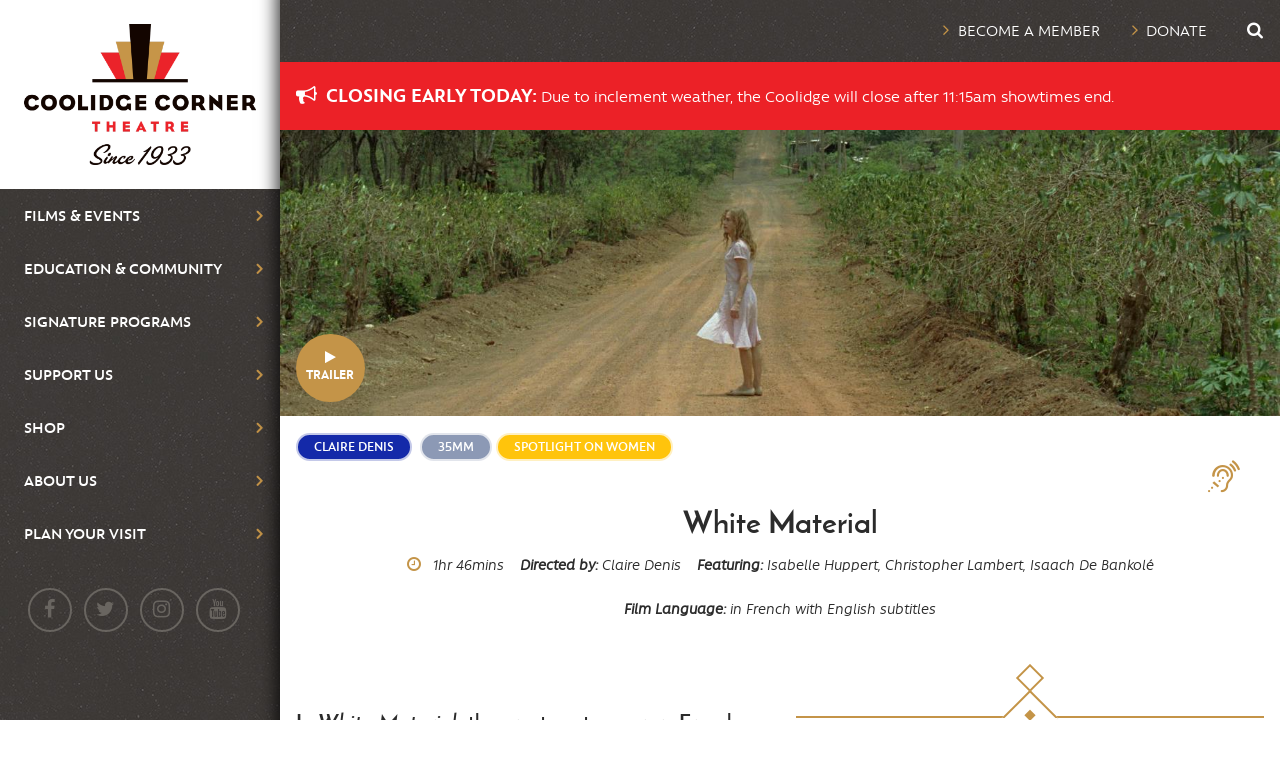

--- FILE ---
content_type: text/html; charset=UTF-8
request_url: https://coolidge.org/films/white-material
body_size: 18578
content:
<!DOCTYPE html>
<html lang="en" dir="ltr" prefix="og: https://ogp.me/ns#">
  <head>
    <meta charset="utf-8" />
<script async src="https://www.googletagmanager.com/gtag/js?id=UA-1678300-1"></script>
<script>window.dataLayer = window.dataLayer || [];function gtag(){dataLayer.push(arguments)};gtag("js", new Date());gtag("set", "developer_id.dMDhkMT", true);gtag("config", "UA-1678300-1", {"groups":"default","anonymize_ip":true,"page_placeholder":"PLACEHOLDER_page_path","allow_ad_personalization_signals":false});</script>
<meta name="description" content="In White Material, the great contemporary French filmmaker Claire Denis, known for her restless, intimate dramas, introduces an unforgettably crazed character. " />
<meta property="og:site_name" content="Coolidge Corner Theater" />
<meta property="og:type" content="video.movie" />
<meta property="og:url" content="https://coolidge.org/films/white-material" />
<meta property="og:title" content="White Material" />
<meta property="og:description" content="In White Material, the great contemporary French filmmaker Claire Denis, known for her restless, intimate dramas, introduces an unforgettably crazed character. " />
<meta property="og:image" content="https://coolidge.org/sites/default/files/featured_images/WhiteMaterial2009_01%20copy_0.jpg" />
<meta name="Generator" content="Drupal 10 (https://www.drupal.org)" />
<meta name="MobileOptimized" content="width" />
<meta name="HandheldFriendly" content="true" />
<meta name="viewport" content="width=device-width, initial-scale=1.0" />
<link rel="icon" href="/themes/coolidge/favicon.ico" type="image/vnd.microsoft.icon" />
<link rel="canonical" href="https://coolidge.org/films/white-material" />
<link rel="shortlink" href="https://coolidge.org/node/46899" />

    <title>White Material | Coolidge Corner Theater</title>
    <link rel="stylesheet" media="all" href="/sites/default/files/css/css_mybC7FOQ4jEiDZJqJ7ytCpAPUwMY5rG0N5QDTjgThQs.css?delta=0&amp;language=en&amp;theme=coolidge&amp;include=[base64]" />
<link rel="stylesheet" media="all" href="/sites/default/files/css/css_Ha4JrE1lTGR7xi3QI-J1s-Cb5BGh9rR5pFZ0QEnq-kk.css?delta=1&amp;language=en&amp;theme=coolidge&amp;include=[base64]" />

    <link rel="stylesheet" href="/coolidge-styles/dynamic-css" type="text/css">
    
    <!-- Facebook Pixel Code -->
      <script>
        !function(f,b,e,v,n,t,s)
        {if(f.fbq)return;n=f.fbq=function(){n.callMethod?
        n.callMethod.apply(n,arguments):n.queue.push(arguments)};
        if(!f._fbq)f._fbq=n;n.push=n;n.loaded=!0;n.version='2.0';
        n.queue=[];t=b.createElement(e);t.async=!0;
        t.src=v;s=b.getElementsByTagName(e)[0];
        s.parentNode.insertBefore(t,s)}(window, document,'script',
        'https://connect.facebook.net/en_US/fbevents.js');
        fbq('init', '1905321769883615');
        fbq('track', 'PageView');
      </script>
      <noscript>
        <img height="1" width="1" style="display:none" 
            src="https://www.facebook.com/tr?id=1905321769883615&ev=PageView&noscript=1"/>
      </noscript>
    <!-- End Facebook Pixel Code -->
  </head>
  <body class="one-sidebar sidebar-first content-header page-node-type-film--white-material path-node page-node-type-film">
        <a href="#main-content" class="visually-hidden focusable skip-link">
      Skip to main content
    </a>
    
      <div class="dialog-off-canvas-main-canvas" data-off-canvas-main-canvas>
    <div class="layout-container">

      <aside class="layout-sidebar-first" role="complementary">
      
      
        <div class="region region-sidebar-first">
    <div id="block-coolidge-branding" class="block block-system block-system-branding-block">
  
    
        <a href="/" rel="home" class="site-logo">
      <img src="/themes/coolidge/logo.png" alt="Home" />
    </a>
      </div>
<nav role="navigation" aria-labelledby="block-coolidge-main-menu-menu" id="block-coolidge-main-menu" class="block block-menu navigation menu--main">
            
  <h2 class="visually-hidden" id="block-coolidge-main-menu-menu">Main navigation</h2>
  

        
              <ul class="menu">
        <li class="menu-item menu-item mobilemenu-close"><a href="#"><i class="fa fa-times" aria-hidden="true"></i></a></li>
                    <li class="menu-item menu-item--expanded">
        <a href="/" data-drupal-link-system-path="&lt;front&gt;">Films &amp; Events</a>
                                <ul class="menu">
                    <li class="menu-item">
        <a href="/showtimes" data-drupal-link-system-path="films-events/now-playing">Now Playing</a>
              </li>
                <li class="menu-item">
        <a href="/films-events/coming-soon" data-drupal-link-system-path="node/12618">Coming Soon</a>
              </li>
                <li class="menu-item">
        <a href="/films-events/open-captions" data-drupal-link-system-path="node/53666">Open Captions</a>
              </li>
                <li class="menu-item">
        <a href="/film-guide">Film Guide</a>
              </li>
        </ul>
  
              </li>
                <li class="menu-item menu-item--expanded">
        <a href="/void">Education &amp; Community</a>
                                <ul class="menu">
                    <li class="menu-item">
        <a href="/education-community/education-classes-seminars-and-discussions" data-drupal-link-system-path="node/346">Classes, Seminars &amp; Discussions</a>
              </li>
                <li class="menu-item">
        <a href="/events/open-screen" title="Boston Open Screen">Boston Open Screen</a>
              </li>
                <li class="menu-item">
        <a href="/education-community/community-partnerships" data-drupal-link-system-path="node/347">Community Partnerships</a>
              </li>
                <li class="menu-item">
        <a href="/coolidge-classroom">Coolidge Classroom</a>
              </li>
                <li class="menu-item">
        <a href="/education-community/donation-request-form" data-drupal-link-system-path="node/348">Donation Requests</a>
              </li>
        </ul>
  
              </li>
                <li class="menu-item menu-item--expanded">
        <a href="/void">Signature Programs</a>
                                <ul class="menu">
                    <li class="menu-item">
        <a href="/programs/big-screen-classics" data-drupal-link-system-path="node/1610">Big Screen Classics</a>
              </li>
                <li class="menu-item">
        <a href="/programs/box-office-babies" data-drupal-link-system-path="node/1611">Box Office Babies</a>
              </li>
                <li class="menu-item">
        <a href="/programs/cinema-70mm" data-drupal-link-system-path="node/10477">Cinema in 70mm</a>
              </li>
                <li class="menu-item">
        <a href="/programs/cinema-jukebox" data-drupal-link-system-path="node/1612">Cinema Jukebox®</a>
              </li>
                <li class="menu-item">
        <a href="/programs/cinema-masala">Cinema Masala</a>
              </li>
                <li class="menu-item">
        <a href="/programs/coolidge-award" data-drupal-link-system-path="node/5038">Coolidge Award</a>
              </li>
                <li class="menu-item">
        <a href="/programs/after-midnite" data-drupal-link-system-path="node/341">Coolidge After Midnite</a>
              </li>
                <li class="menu-item">
        <a href="/programs/breakthrough-award" data-drupal-link-system-path="node/46693">Coolidge Breakthrough Artist Award</a>
              </li>
                <li class="menu-item">
        <a href="/programs/coolidge-education" data-drupal-link-system-path="node/1614">Coolidge Education</a>
              </li>
                <li class="menu-item">
        <a href="/programs/cult-classics" data-drupal-link-system-path="node/58425">Cult Classics</a>
              </li>
                <li class="menu-item">
        <a href="/programs/goethe-german-film" data-drupal-link-system-path="node/1616">Goethe German Film</a>
              </li>
                <li class="menu-item">
        <a href="/programs/icons">Icons: Poitier</a>
              </li>
                <li class="menu-item">
        <a href="/programs/kids-shows" data-drupal-link-system-path="node/1617">Kids&#039; Shows</a>
              </li>
                <li class="menu-item">
        <a href="/programs/nt-live" data-drupal-link-system-path="node/342">NT Live</a>
              </li>
                <li class="menu-item">
        <a href="/programs/onstage-coolidge" data-drupal-link-system-path="node/1620">OnStage at the Coolidge</a>
              </li>
                <li class="menu-item">
        <a href="/programs/opposites-attract">Opposites Attract</a>
              </li>
                <li class="menu-item">
        <a href="/programs/panorama">Panorama</a>
              </li>
                <li class="menu-item">
        <a href="/programs/projections" data-drupal-link-system-path="node/46127">Projections</a>
              </li>
                <li class="menu-item">
        <a href="/programs/queering-screen">Queering the Screen</a>
              </li>
                <li class="menu-item">
        <a href="/programs/rewind" data-drupal-link-system-path="node/1622">Rewind!</a>
              </li>
                <li class="menu-item">
        <a href="/programs/science-screen" data-drupal-link-system-path="node/1679">Science on Screen®</a>
              </li>
                <li class="menu-item">
        <a href="/programs/shakespeare-reimagined" data-drupal-link-system-path="node/40989">Shakespeare Reimagined</a>
              </li>
                <li class="menu-item">
        <a href="/programs/stage-screen" data-drupal-link-system-path="node/1680">Stage &amp; Screen</a>
              </li>
                <li class="menu-item">
        <a href="/programs/sounds-silents" data-drupal-link-system-path="node/1681">The Sounds of Silents®</a>
              </li>
        </ul>
  
              </li>
                <li class="menu-item menu-item--expanded">
        <a href="/void">Support Us</a>
                                <ul class="menu">
                    <li class="menu-item">
        <a href="/support-us/donate-0" data-drupal-link-system-path="node/57507">Donate</a>
              </li>
                <li class="menu-item">
        <a href="/support-us/membership" data-drupal-link-system-path="node/25467">Membership</a>
              </li>
                <li class="menu-item">
        <a href="/support-us/sponsorships" data-drupal-link-system-path="node/352">Sponsorships</a>
              </li>
                <li class="menu-item">
        <a href="/support-us/directors-circle">Director&#039;s Circle</a>
              </li>
                <li class="menu-item">
        <a href="/support-us/film-forever-fund">Film Forever Fund</a>
              </li>
                <li class="menu-item">
        <a href="/support-us/planned-giving" data-drupal-link-system-path="node/14150">Planned Giving</a>
              </li>
                <li class="menu-item">
        <a href="/support-us/fundraising-events" data-drupal-link-system-path="node/31164">Fundraising Events</a>
              </li>
                <li class="menu-item">
        <a href="/name-seat">Name a Seat!</a>
              </li>
        </ul>
  
              </li>
                <li class="menu-item menu-item--expanded">
        <a href="/void">Shop</a>
                                <ul class="menu">
                    <li class="menu-item">
        <a href="/shop">Online Shop</a>
              </li>
                <li class="menu-item">
        <a href="/shop/gift-cards" data-drupal-link-system-path="node/363">Gift Cards</a>
              </li>
        </ul>
  
              </li>
                <li class="menu-item menu-item--expanded">
        <a href="/void">About Us</a>
                                <ul class="menu">
                    <li class="menu-item">
        <a href="/about-us/history-mission" data-drupal-link-system-path="node/353">History &amp; Mission</a>
              </li>
                <li class="menu-item">
        <a href="/about-us/annual-reports" data-drupal-link-system-path="node/1259">Annual Reports</a>
              </li>
                <li class="menu-item">
        <a href="/about-us/coolidge-award" data-drupal-link-system-path="node/3805">Coolidge Award</a>
              </li>
                <li class="menu-item">
        <a href="/about-us/newsletter" data-drupal-link-system-path="node/35501">Email Newsletters</a>
              </li>
                <li class="menu-item">
        <a href="/about-us/board-directors" data-drupal-link-system-path="node/355">Board of Directors</a>
              </li>
                <li class="menu-item">
        <a href="/about-us/staff" data-drupal-link-system-path="node/40397">Staff Members</a>
              </li>
                <li class="menu-item">
        <a href="/about-us/employment-opportunities" data-drupal-link-system-path="node/37860">Employment Opportunities</a>
              </li>
                <li class="menu-item">
        <a href="/about-us/news-media" data-drupal-link-system-path="about-us/news-media">News &amp; Media</a>
              </li>
                <li class="menu-item">
        <a href="/about-us/rental-inquiries" data-drupal-link-system-path="node/357">Rent the Coolidge</a>
              </li>
                <li class="menu-item">
        <a href="/about-us/policies" data-drupal-link-system-path="node/358">Policies</a>
              </li>
        </ul>
  
              </li>
                <li class="menu-item menu-item--expanded">
        <a href="/void">Plan Your Visit</a>
                                <ul class="menu">
                    <li class="menu-item">
        <a href="/plan-your-visit/ticket-prices" data-drupal-link-system-path="node/359">Hours &amp; Ticket Prices</a>
              </li>
                <li class="menu-item">
        <a href="/visit/directions-parking" data-drupal-link-system-path="node/361">Directions &amp; Parking</a>
              </li>
                <li class="menu-item">
        <a href="/visit/our-spaces" data-drupal-link-system-path="node/53322">Our Spaces</a>
              </li>
                <li class="menu-item">
        <a href="/visit/accessibility" data-drupal-link-system-path="node/12485">Accessibility</a>
              </li>
                <li class="menu-item">
        <a href="/code-conduct">Code of Conduct</a>
              </li>
                <li class="menu-item">
        <a href="/visit/contact-us" data-drupal-link-system-path="node/364">Contact Us</a>
              </li>
        </ul>
  
              </li>
        </ul>
  


  </nav>
<div id="block-socialmedialinks" class="block block-block-content block-block-contentabecc89b-292a-405f-8ccb-39c446dfa64f block-socialmedialinks">
  
    
      <ul class="social-media__list">
      <li class="social-media__list--item"><a class="social-media__list--link" href="https://www.facebook.com/thecoolidge" title="Check out thecoolidge on facebook">
        <i class="fa fa-facebook" aria-hidden="true"></i></a>
      </li>
      <li class="social-media__list--item"><a class="social-media__list--link" href="https://twitter.com/thecoolidge" title="Check out thecoolidge on twitter">
        <i class="fa fa-twitter" aria-hidden="true"></i></a>
      </li>
      <li class="social-media__list--item"><a class="social-media__list--link" href="https://www.instagram.com/thecoolidge/" title="Check out thecoolidge on instagram">
        <i class="fa fa-instagram" aria-hidden="true"></i></a>
      </li>
      <li class="social-media__list--item"><a class="social-media__list--link" href=" https://www.youtube.com/thecoolidge?sub_confirmation=1" title="Check out thecoolidge on youtube">
        <i class="fa fa-youtube" aria-hidden="true"></i></a>
      </li>
    </ul>
  </div>


  </div>

    </aside>
  
  <main role="main">

    <header role="banner">
        <div class="region region-header">
    <div id="block-mobilemenu" class="block block-block-content block-block-contentaefa75e1-247a-4dbc-964d-d858058b2421 block--mobilemenu">
  
    
      <button class="mobilemenu-toggle"><i class="fa fa-bars" aria-hidden="true"></i>Menu</button>
  </div>
<nav role="navigation" aria-labelledby="block-utilitynavigation-menu" id="block-utilitynavigation" class="block block-menu navigation menu--utility-navigation">
            
  <h2 class="visually-hidden" id="block-utilitynavigation-menu">Utility Navigation</h2>
  

        
              <ul class="menu">
                    <li class="menu-item">
        <a href="/support-us/membership" data-drupal-link-system-path="node/25467">Become a Member</a>
              </li>
                <li class="menu-item">
        <a href="/support-us/donate-0">Donate</a>
              </li>
        </ul>
  


  </nav>
<div id="block-agilecartandsignin" class="block block-block-content block-block-contenta95f57e6-11d9-4028-97a5-df38f30af6b5 block-agile-cart-and-sign-in">
  
    
      
            <div class="clearfix text-formatted field field--name-body field--type-text-with-summary field--label-hidden field__item"><div class="agile-widget-signin">&nbsp;</div>
<div class="agile-widget-cart">&nbsp;</div>
</div>
      
  </div>
<div class="search-block-form block block-search container-inline" data-drupal-selector="search-block-form" id="block-coolidge-search" role="search">
  
    
      <form action="/search/node" method="get" id="search-block-form" accept-charset="UTF-8" class="form form-search-block-form">
  <div class="js-form-item form-item js-form-type-search form-type-search js-form-item-keys form-item-keys form-no-label">
      <label for="edit-keys" class="visually-hidden">Search</label>
        <input title="Enter the terms you wish to search for." data-drupal-selector="edit-keys" type="search" id="edit-keys" name="keys" value="" size="15" maxlength="128" class="form-search" />

        </div>
<div data-drupal-selector="edit-actions" class="form-actions js-form-wrapper form-wrapper -" id="edit-actions"><input data-drupal-selector="edit-submit" type="submit" id="edit-submit" value="Search" class="button js-form-submit form-submit" />
</div>

</form>

  </div>
<div id="block-searchtoggle" class="block block-block-content block-block-content366d2d6c-f23a-4829-a177-b6c4a669cdbf block-search-toggle">
  
    
      <button class="js-search-toggle-button search-toggle-button"><i class="fa fa-search" aria-hidden="true"></i><i class="fa fa-times" aria-hidden="true"></i></button>
  </div>

  </div>

    </header>

    

    

    

    <a id="main-content" tabindex="-1"></a>
    <div class="layout-content">

                <div class="region region-content-header">
    <div class="views-element-container block block-views block-views-blockemergency-announcement-block-1" id="block-views-block-emergency-announcement-block-1">
  
    
      <div class="emergency-announcement-block-1"><div class="view view-emergency-announcement view-id-emergency_announcement view-display-id-block_1 js-view-dom-id-05dcae1abc2009b561e611709fa163bf757c301d601e6a2e4df2bde078a02a72">
  
    
      
      <div class="view-content">
          <div class="views-row">

<div class="block-announcement">
  <div class="block-announcement__title"><i class="fa fa-bullhorn" aria-hidden="true"></i>CLOSING EARLY TODAY:</div>
  <div class="block-announcement__body">Due to inclement weather, the Coolidge will close after 11:15am showtimes end.</div>
</div>
</div>

    </div>
  
          </div>
</div>

  </div>
<div id="block-sitebranding" class="block block-system block-system-branding-block">
  
    
        <a href="/" title="Home" rel="home" class="site-logo">
      <img class="site-logo__image" src="/themes/coolidge/logo.png" alt="Home" />
    </a>
      </div>
<div data-drupal-messages-fallback class="hidden"></div>

  </div>

      
      
            <div class="region region-content">
    <div id="block-coolidge-content" class="block block-system block-system-main-block">
  
    
      


<article class="node node--type-film node--promoted node--view-mode-full">

  <header class="node__header">
    <div class="node__header--image">
      
  <div class="field field--name-field-featured-image field--type-image field--label-visually_hidden">
    <div class="field__label visually-hidden">Featured Image</div>
              <div class="field__item">    <picture>
                  <source srcset="/sites/default/files/styles/max_wide_narrow/public/featured_images/WhiteMaterial2009_01%20copy_0.jpg?h=97bd4c0f&amp;itok=B-D8pWX8 1x" media="(min-width: 120em)" type="image/jpeg" width="2560" height="730"/>
              <source srcset="/sites/default/files/styles/xxlarge_wide_narrow/public/featured_images/WhiteMaterial2009_01%20copy_0.jpg?h=97bd4c0f&amp;itok=ITgKIOuZ 1x" media="(min-width: 100em)" type="image/jpeg" width="1920" height="548"/>
              <source srcset="/sites/default/files/styles/xlarge_wide_narrow/public/featured_images/WhiteMaterial2009_01%20copy_0.jpg?h=97bd4c0f&amp;itok=4DBUETeF 1x" media="(min-width: 90em)" type="image/jpeg" width="1600" height="456"/>
              <source srcset="/sites/default/files/styles/large_wide_narrow/public/featured_images/WhiteMaterial2009_01%20copy_0.jpg?h=97bd4c0f&amp;itok=pP0Jrr0L 1x" media="(min-width: 80em)" type="image/jpeg" width="1440" height="412"/>
              <source srcset="/sites/default/files/styles/medium_large_wide_narrow/public/featured_images/WhiteMaterial2009_01%20copy_0.jpg?h=97bd4c0f&amp;itok=rUt5jrWI 1x" media="(min-width: 60em)" type="image/jpeg" width="1280" height="366"/>
              <source srcset="/sites/default/files/styles/medium_wide_narrow/public/featured_images/WhiteMaterial2009_01%20copy_0.jpg?h=97bd4c0f&amp;itok=_NEYV-mo 1x" media="(min-width: 52.5em)" type="image/jpeg" width="960" height="274"/>
              <source srcset="/sites/default/files/styles/small_medium_wide_narrow/public/featured_images/WhiteMaterial2009_01%20copy_0.jpg?h=97bd4c0f&amp;itok=x-3Ge08l 1x" media="(min-width: 37.5em)" type="image/jpeg" width="840" height="240"/>
              <source srcset="/sites/default/files/styles/small_wide_narrow/public/featured_images/WhiteMaterial2009_01%20copy_0.jpg?h=97bd4c0f&amp;itok=-pHKQV4D 1x" media="(min-width: 30em)" type="image/jpeg" width="600" height="170"/>
              <source srcset="/sites/default/files/styles/base_wide_narrow/public/featured_images/WhiteMaterial2009_01%20copy_0.jpg?h=97bd4c0f&amp;itok=oN1Q5XZd 1x" media="(min-width: 20em)" type="image/jpeg" width="480" height="136"/>
                  <img loading="eager" width="2006" height="840" src="/sites/default/files/featured_images/WhiteMaterial2009_01%20copy_0.jpg" alt="White Material" />

  </picture>

</div>
          </div>

              <button class="film-trailer--button js-film-trailer--button"><i class="fa fa-play" aria-hidden="true"></i>Trailer</button>
        
  <div class="field field--name-field-film-trailer field--type-video-embed-field field--label-visually_hidden">
    <div class="field__label visually-hidden">Trailer</div>
              <div class="field__item"><div class="video-embed-field-provider-youtube video-embed-field-responsive-video -"><iframe width="854" height="480" frameborder="0" allowfullscreen="allowfullscreen" src="https://www.youtube.com/embed/s3nh5zcGUsE?autoplay=0&amp;start=0&amp;rel=0"></iframe>
</div>
</div>
          </div>

          </div>
    <div class="views-element-container related-programs-block-1"><div class="view view-related-programs view-id-related_programs view-display-id-block_1 js-view-dom-id-fe88f6f4c2a3aa1f22c2ff0b55dc97c4b75538f68314dee6a7387fbb15cf046a">
  
    
      
      <div class="view-content">
      
  <div class="views-element-container program-taxonomy-link-block-1"><div class="view view-program-taxonomy-link view-id-program_taxonomy_link view-display-id-block_1 js-view-dom-id-bff6b6a5195056c9dc39b02addc29c0a4102dec0b1770d2ff0919acee9976065">
  
    
      
      <div class="view-content">
          <div class="views-row">

<a href="/programs/claire-denis" class="film-program__link film-program__link--claire-denis">
  <span class="film-program__title">Claire Denis</span>
  <span class="film-program__learn">Learn More</span>
</a>
</div>

    </div>
  
          </div>
</div>


    </div>
  
          </div>
</div>

    <div class="views-element-container related-programs-block-2"><div class="view view-related-programs view-id-related_programs view-display-id-block_2 js-view-dom-id-11f69c0dcdfbebcf6d2208373707befa8810f6f936d41f248cd6dc076a20edf8">
  
    
      
      <div class="view-content">
      
  <div class="views-element-container film-event-type-link-block-2"><div class="view view-film-event-type-link view-id-film_event_type_link view-display-id-block_2 js-view-dom-id-325aa239dc0a5ec998725a207c5a7f5af52880a63ceb585483dabadce5f42bbb">
  
    
      
      <div class="view-content">
          <div>

  <a href="/type/35mm-screenings" class="film-program__link film-type__link--35mm">
  <span class="film-program__title">35mm</span>
  <span class="film-program__learn">Learn More</span>
</a>
  </a>
</div>
    <div>

  <a href="/type/35mm-screenings" class="film-program__link film-type__link--spotlight-on-women">
  <span class="film-program__title">Spotlight on Women</span>
  <span class="film-program__learn">Learn More</span>
</a>
  </a>
</div>

    </div>
  
          </div>
</div>


    </div>
  
          </div>
</div>

    
  <div class="field field--name-field-assistive-technologies field--type-entity-reference field--label-visually_hidden">
    <div class="field__label visually-hidden">Assistive Technologies</div>
          <div class="field__items">
                    <div class="field__item">
        <a href="/taxonomy/term/107" class="assisted-listening" title="Assisted Listening" hreflang="en">Assisted Listening</a>
      </div>
              </div>
      </div>

  </header>

  
    <h1 class="node__title">
      <span class="field field--name-title field--type-string field--label-hidden">White Material</span>

    </h1>
  
  <div class="views-element-container part-of-package-title-block-2"><div class="view view-part-of-package-title view-id-part_of_package_title view-display-id-block_2 js-view-dom-id-a5a05189d854f7510ab538022eb9d61c93be49b39859da453c3234f003fb3cc0">
  
    
      
  
          </div>
</div>


  <section class="node__meta">
    
  <div class="field field--name-field-film-runtime field--type-hms field--label-visually_hidden">
    <div class="field__label visually-hidden">Runtime</div>
              <div class="field__item"><span class="hms__hours">1hr  </span>
<span class="hms__minutes">46mins  </span>

</div>
          </div>

    
  <div class="field field--name-field-film-director field--type-string field--label-inline">
    <div class="field__label">Directed by</div>
              <div class="field__item">Claire Denis</div>
          </div>

    

  <div class="field field--name-field-film-featuring field--type-string field--label-inline">
    <div class="field__label">Featuring</div>
          <div class="field__items">
              <div class="field__item">Isabelle Huppert,
              </div>
          <div class="field__item">Christopher Lambert,
              </div>
          <div class="field__item">Isaach De Bankolé      </div>
              </div>
      </div>

    
  <div class="field field--name-field-film-language field--type-entity-reference field--label-inline">
    <div class="field__label">Film Language</div>
              <div class="field__item">in French with English subtitles</div>
          </div>

  </section>

  <div class="node__content">
    <div class="now-playing-block-1">
      
<div class="title__treatment">
  <div class="title-jumplinks">
    <a class="title-jumplinks__link" href="#block-views-block-highlights-block-1">Film &amp; Events Highlights</a>
    <a class="title-jumplinks__link" href="#block-views-block-coming-soon-block-1">Coming Soon</a>
  </div>
  <div class="title__treatment--top"></div>
  <div class="title__treatment--bottom">
    <div class="title__treatment--spinner"></div>
  </div>
</div>
          <h3 class="page-title">Showtimes</h3>
              <div class="views-element-container showtime-tickets-block-3"><div class="opening-message view view-showtime-tickets view-id-showtime_tickets view-display-id-block_3 js-view-dom-id-f85dbe015e1e4b31bea6acaf407a524e0330dc7182a4ebea1f23f8f1c16171df">
  
    
      
      <div class="view-empty">
      <div class="view view-film-opening-date view-id-film_opening_date view-display-id-block_1 js-view-dom-id-907f9ac4ad836bc4743b4b8129ab17f58db628a843cbd04c225c68ae5793042c">
  
    
      
  
          </div>

    </div>
  
          </div>
</div>

      <div id="load-more"><a href="#">Showtimes</a></div>
      <div class="views-element-container ticket-legend-block-1"><div class="view view-ticket-legend view-id-ticket_legend view-display-id-block_1 js-view-dom-id-97cbf52e3f1d127c5a42021ee9729cb6af55c4ce280d84b485bf0e9ac04b6fd3">
  
    
      
  
          </div>
</div>


      <div class="views-element-container package-buy-link-block-1"><div class="package-buy-link view view-package-buy-link view-id-package_buy_link view-display-id-block_1 js-view-dom-id-9079cfcbe494d6bc2a481a3db871284aa50b6893e703ff796ac467606612fd8f">
  
    
      
  
          </div>
</div>

    </div>
    
  <div class="clearfix text-formatted field field--name-body field--type-text-with-summary field--label-visually_hidden">
    <div class="field__label visually-hidden">Body</div>
              <div class="field__item"><p class="lead">In&nbsp;<em>White Material,</em>&nbsp;the great contemporary French filmmaker Claire Denis, known for her restless, intimate dramas, introduces an unforgettably crazed character.&nbsp;</p>

<p>Played by a ferocious Isabelle Huppert, Maria is an entitled white woman living in Africa, desperately unwilling to give up her family’s crumbling coffee plantation despite the civil war closing in on her. Created with Denis’ signature full-throttle visual style, which places the viewer at the center of the maelstrom,&nbsp;<em>White Material</em>&nbsp;is a gripping evocation of the death throes of European colonialism and a fascinating look at a woman lost in her own mind. - <em>Criterion Collection</em></p>
</div>
          </div>

  </div>

  <footer class="node__footer">
    
    
  </footer>

  

</article>

  </div>

<div class="views-element-container block block-views block- block-views-blocksponsors-block-1" id="block-views-block-sponsors-block-1">
  
    
      <div class="sponsors-block-1"><div class="view view-sponsors view-id-sponsors view-display-id-block_1 js-view-dom-id-3929d2d9d6eb261fd314295d5bab6b1a573c89d47f844f4855c3233fdfcae418">
  
    
      
  
          </div>
</div>

  </div>


<div class="views-element-container block block-views block- block-views-blocknow-playing-block-3" id="block-views-block-now-playing-block-3">
  
      
<h3 class="section__title">
  <span class="line"></span>
  <span class="wrap">
  <span class="arrow-left"></span>
  This Week
  <span class="arrow-right"></span>
  </span>
</h3>
    
      <div class="now-playing-block-3">
<div class="film-slideshow view view-now-playing view-id-now_playing view-display-id-block_3 js-view-dom-id-5c4c8853bc7c36e722147d8680dfaa60f11fb353a22ac6aa958532f73b224e0c">
  
    
  
    
      <div class="view-content">
      



<li>
  <div class="film-card film-card__narrow">
    <div class="film-card__inner">
      <div class="views-element-container card-view-block-1">
        
  

     
  

  
<div class="film-card__image-wrapper">
  <div class="film-card__image">
    <a class="film-card__link" title="How to Train Your Dragon (2010)" href="/films/how-train-your-dragon-2010">
                  <picture>
                  <source srcset="/sites/default/files/styles/max/public/featured_images/DRA001%20copy.jpg?h=72d56bf7&amp;itok=LMFYiTL9 1x" media="(min-width: 120em)" type="image/jpeg" width="2560" height="1440"/>
              <source srcset="/sites/default/files/styles/xxlarge_wide/public/featured_images/DRA001%20copy.jpg?h=72d56bf7&amp;itok=H3Zj-K39 1x" media="(min-width: 100em)" type="image/jpeg" width="1920" height="1080"/>
              <source srcset="/sites/default/files/styles/xlarge/public/featured_images/DRA001%20copy.jpg?h=72d56bf7&amp;itok=aaYfpQk0 1x" media="(min-width: 90em)" type="image/jpeg" width="1600" height="900"/>
              <source srcset="/sites/default/files/styles/large/public/featured_images/DRA001%20copy.jpg?h=72d56bf7&amp;itok=OchBVlM1 1x" media="(min-width: 80em)" type="image/jpeg" width="1440" height="810"/>
              <source srcset="/sites/default/files/styles/medium_large/public/featured_images/DRA001%20copy.jpg?h=72d56bf7&amp;itok=JxoPMwSJ 1x" media="(min-width: 60em)" type="image/jpeg" width="1280" height="720"/>
              <source srcset="/sites/default/files/styles/medium/public/featured_images/DRA001%20copy.jpg?h=72d56bf7&amp;itok=0SKrZCqN 1x" media="(min-width: 52.5em)" type="image/jpeg" width="960" height="540"/>
              <source srcset="/sites/default/files/styles/small_medium/public/featured_images/DRA001%20copy.jpg?h=72d56bf7&amp;itok=JHtSZIZw 1x" media="(min-width: 37.5em)" type="image/jpeg" width="840" height="472"/>
              <source srcset="/sites/default/files/styles/small/public/featured_images/DRA001%20copy.jpg?h=72d56bf7&amp;itok=aiD900ig 1x" media="(min-width: 30em)" type="image/jpeg" width="600" height="338"/>
              <source srcset="/sites/default/files/styles/base/public/featured_images/DRA001%20copy.jpg?h=72d56bf7&amp;itok=2EkSH6_H 1x" media="(min-width: 20em)" type="image/jpeg" width="480" height="270"/>
                  <img loading="eager" width="3000" height="1271" src="/sites/default/files/featured_images/DRA001%20copy.jpg" alt="how to train your dragon" />

  </picture>


          </a>

    <div class="film-card__labels">
                    <div class="views-element-container program-taxonomy-link-block-1"><div class="view view-program-taxonomy-link view-id-program_taxonomy_link view-display-id-block_1 js-view-dom-id-d5ce52965955410794eebdd4f59fc7d27801ad249e345da72e10343b762517db">
  
    
      
      <div class="view-content">
          <div class="views-row">

<a href="/programs/kids-shows" class="film-program__link film-program__link--kids-shows">
  <span class="film-program__title">Kids&#039; Shows</span>
  <span class="film-program__learn">Learn More</span>
</a>
</div>

    </div>
  
          </div>
</div>

      

                  
                </div>
  </div>
</div>
<div class="film-card__detail-wrapper">
  <div class="film-card__detail">
        <div class="film-card__title">
      <h2><a class="film-card__link" title="How to Train Your Dragon (2010)" href="/films/how-train-your-dragon-2010">How to Train Your Dragon (2010)</a></h2>
      <div class="views-element-container part-of-package-title-block-1"><div class="view view-part-of-package-title view-id-part_of_package_title view-display-id-block_1 js-view-dom-id-556e4062e8d442205ab2dd842deb9a6bcaf2344068683a00b81616830c9abc88">
  
    
      
  
          </div>
</div>

          </div>
            <div class="film-card__excerpt"><p>Get ready for a fire-breathing adventure.</p></div>
  </div>
      <a href="/films/how-train-your-dragon-2010" class="button button--teal button--rounded">Showtimes</a>
    </div>


  
</div>

    </div>
  </div>
</li>


<li>
  <div class="film-card film-card__narrow">
    <div class="film-card__inner">
      <div class="views-element-container card-view-block-1">
        
  

     
  

  
<div class="film-card__image-wrapper">
  <div class="film-card__image">
    <a class="film-card__link" title="Amrum" href="/films/amrum">
                  <picture>
                  <source srcset="/sites/default/files/styles/max/public/featured_images/219626.jpg?h=219f2e0e&amp;itok=XhR92aBw 1x" media="(min-width: 120em)" type="image/jpeg" width="2560" height="1440"/>
              <source srcset="/sites/default/files/styles/xxlarge_wide/public/featured_images/219626.jpg?h=219f2e0e&amp;itok=Z6vx5dZ_ 1x" media="(min-width: 100em)" type="image/jpeg" width="1920" height="1080"/>
              <source srcset="/sites/default/files/styles/xlarge/public/featured_images/219626.jpg?h=219f2e0e&amp;itok=eISFaatC 1x" media="(min-width: 90em)" type="image/jpeg" width="1600" height="900"/>
              <source srcset="/sites/default/files/styles/large/public/featured_images/219626.jpg?h=219f2e0e&amp;itok=AInO2pMW 1x" media="(min-width: 80em)" type="image/jpeg" width="1440" height="810"/>
              <source srcset="/sites/default/files/styles/medium_large/public/featured_images/219626.jpg?h=219f2e0e&amp;itok=qq4YQ2ER 1x" media="(min-width: 60em)" type="image/jpeg" width="1280" height="720"/>
              <source srcset="/sites/default/files/styles/medium/public/featured_images/219626.jpg?h=219f2e0e&amp;itok=8XiMjOgs 1x" media="(min-width: 52.5em)" type="image/jpeg" width="960" height="540"/>
              <source srcset="/sites/default/files/styles/small_medium/public/featured_images/219626.jpg?h=219f2e0e&amp;itok=RCtQG1nv 1x" media="(min-width: 37.5em)" type="image/jpeg" width="840" height="472"/>
              <source srcset="/sites/default/files/styles/small/public/featured_images/219626.jpg?h=219f2e0e&amp;itok=GHaTF5Cd 1x" media="(min-width: 30em)" type="image/jpeg" width="600" height="338"/>
              <source srcset="/sites/default/files/styles/base/public/featured_images/219626.jpg?h=219f2e0e&amp;itok=0t1m5CZV 1x" media="(min-width: 20em)" type="image/jpeg" width="480" height="270"/>
                  <img loading="eager" width="2657" height="1495" src="/sites/default/files/featured_images/219626.jpg" alt="amrum" />

  </picture>


          </a>

    <div class="film-card__labels">
                    <div class="views-element-container program-taxonomy-link-block-1"><div class="view view-program-taxonomy-link view-id-program_taxonomy_link view-display-id-block_1 js-view-dom-id-0dd01c352a312b02abf9963442efc6abc809321a2d4b5f7b44ec68cebe094cba">
  
    
      
      <div class="view-content">
          <div class="views-row">

<a href="/programs/goethe-german-film" class="film-program__link film-program__link--goethe-german-film">
  <span class="film-program__title">Goethe German Film</span>
  <span class="film-program__learn">Learn More</span>
</a>
</div>

    </div>
  
          </div>
</div>

      

                  
                </div>
  </div>
</div>
<div class="film-card__detail-wrapper">
  <div class="film-card__detail">
        <div class="film-card__title">
      <h2><a class="film-card__link" title="Amrum" href="/films/amrum">Amrum</a></h2>
      <div class="views-element-container part-of-package-title-block-1"><div class="view view-part-of-package-title view-id-part_of_package_title view-display-id-block_1 js-view-dom-id-64b6fcd06e659d229af7cfaa79e38481e19ffa2be63fa18ea22fc25a984ea6a5">
  
    
      
  
          </div>
</div>

          </div>
            <div class="film-card__excerpt"><p>The new film from acclaimed German filmmaker Fatih Akin.</p></div>
  </div>
      <a href="/films/amrum" class="button button--teal button--rounded">Showtimes</a>
    </div>


  
</div>

    </div>
  </div>
</li>


<li>
  <div class="film-card film-card__narrow">
    <div class="film-card__inner">
      <div class="views-element-container card-view-block-1">
        
  

     
  

  
<div class="film-card__image-wrapper">
  <div class="film-card__image">
    <a class="film-card__link" title="Hamnet" href="/films/hamnet">
                  <picture>
                  <source srcset="/sites/default/files/styles/max/public/featured_images/4238_D045_00238_R.jpg?h=34ad6202&amp;itok=pYH1YV7x 1x" media="(min-width: 120em)" type="image/jpeg" width="2560" height="1440"/>
              <source srcset="/sites/default/files/styles/xxlarge_wide/public/featured_images/4238_D045_00238_R.jpg?h=34ad6202&amp;itok=QETrnBA2 1x" media="(min-width: 100em)" type="image/jpeg" width="1920" height="1080"/>
              <source srcset="/sites/default/files/styles/xlarge/public/featured_images/4238_D045_00238_R.jpg?h=34ad6202&amp;itok=ZMXIeFf7 1x" media="(min-width: 90em)" type="image/jpeg" width="1600" height="900"/>
              <source srcset="/sites/default/files/styles/large/public/featured_images/4238_D045_00238_R.jpg?h=34ad6202&amp;itok=gPBzIwXw 1x" media="(min-width: 80em)" type="image/jpeg" width="1440" height="810"/>
              <source srcset="/sites/default/files/styles/medium_large/public/featured_images/4238_D045_00238_R.jpg?h=34ad6202&amp;itok=cFrj7sAx 1x" media="(min-width: 60em)" type="image/jpeg" width="1280" height="720"/>
              <source srcset="/sites/default/files/styles/medium/public/featured_images/4238_D045_00238_R.jpg?h=34ad6202&amp;itok=NFwGGDE1 1x" media="(min-width: 52.5em)" type="image/jpeg" width="960" height="540"/>
              <source srcset="/sites/default/files/styles/small_medium/public/featured_images/4238_D045_00238_R.jpg?h=34ad6202&amp;itok=w-TyDgu9 1x" media="(min-width: 37.5em)" type="image/jpeg" width="840" height="472"/>
              <source srcset="/sites/default/files/styles/small/public/featured_images/4238_D045_00238_R.jpg?h=34ad6202&amp;itok=_LcdP49T 1x" media="(min-width: 30em)" type="image/jpeg" width="600" height="338"/>
              <source srcset="/sites/default/files/styles/base/public/featured_images/4238_D045_00238_R.jpg?h=34ad6202&amp;itok=xJMvp_9j 1x" media="(min-width: 20em)" type="image/jpeg" width="480" height="270"/>
                  <img loading="eager" width="4500" height="2990" src="/sites/default/files/featured_images/4238_D045_00238_R.jpg" alt="hamnet" />

  </picture>


          </a>

    <div class="film-card__labels">
                    <div class="views-element-container program-taxonomy-link-block-1"></div>

      

                  
                            <div class="views-element-container film-event-type-link-block-2"><div class="view view-film-event-type-link view-id-film_event_type_link view-display-id-block_2 js-view-dom-id-cd25512b3789947a0bb0c1b1ff8651192f949b4727df7f576ad60ec7d2ccdf48">
  
    
      
      <div class="view-content">
          <div>

  <a href="/type/new-releases" class="film-program__link film-type__link--new-release">
  <span class="film-program__title">New Release</span>
  <span class="film-program__learn">Learn More</span>
</a>
  </a>
</div>
    <div>

  <a href="/type/new-releases" class="film-program__link film-type__link--spotlight-on-women">
  <span class="film-program__title">Spotlight on Women</span>
  <span class="film-program__learn">Learn More</span>
</a>
  </a>
</div>

    </div>
  
          </div>
</div>

          </div>
  </div>
</div>
<div class="film-card__detail-wrapper">
  <div class="film-card__detail">
        <div class="film-card__title">
      <h2><a class="film-card__link" title="Hamnet" href="/films/hamnet">Hamnet</a></h2>
      <div class="views-element-container part-of-package-title-block-1"><div class="view view-part-of-package-title view-id-part_of_package_title view-display-id-block_1 js-view-dom-id-94df3299204dea383e46f10d5648e945b4297fd460bf41d4b4d0ebff72dcdd7d">
  
    
      
  
          </div>
</div>

          </div>
            <div class="film-card__excerpt"><p>From Academy Award winning writer/director Chloé Zhao, starring Jessie Buckley, and Paul Mescal.&nbsp;</p></div>
  </div>
      <a href="/films/hamnet" class="button button--teal button--rounded">Showtimes</a>
    </div>


  
</div>

    </div>
  </div>
</li>


<li>
  <div class="film-card film-card__narrow">
    <div class="film-card__inner">
      <div class="views-element-container card-view-block-1">
        
  

     
  

  
<div class="film-card__image-wrapper">
  <div class="film-card__image">
    <a class="film-card__link" title="Marty Supreme (Digital)" href="/films/marty-supreme-digital">
                  <picture>
                  <source srcset="/sites/default/files/styles/max/public/featured_images/02.15.03.08_1.1.3.jpg?h=1efe789e&amp;itok=hHaOlhZ7 1x" media="(min-width: 120em)" type="image/jpeg" width="2560" height="1440"/>
              <source srcset="/sites/default/files/styles/xxlarge_wide/public/featured_images/02.15.03.08_1.1.3.jpg?h=1efe789e&amp;itok=HbAA1p3H 1x" media="(min-width: 100em)" type="image/jpeg" width="1920" height="1080"/>
              <source srcset="/sites/default/files/styles/xlarge/public/featured_images/02.15.03.08_1.1.3.jpg?h=1efe789e&amp;itok=tiv1DKZX 1x" media="(min-width: 90em)" type="image/jpeg" width="1600" height="900"/>
              <source srcset="/sites/default/files/styles/large/public/featured_images/02.15.03.08_1.1.3.jpg?h=1efe789e&amp;itok=BvajgzZr 1x" media="(min-width: 80em)" type="image/jpeg" width="1440" height="810"/>
              <source srcset="/sites/default/files/styles/medium_large/public/featured_images/02.15.03.08_1.1.3.jpg?h=1efe789e&amp;itok=qXIWp4VT 1x" media="(min-width: 60em)" type="image/jpeg" width="1280" height="720"/>
              <source srcset="/sites/default/files/styles/medium/public/featured_images/02.15.03.08_1.1.3.jpg?h=1efe789e&amp;itok=6oe6i-d3 1x" media="(min-width: 52.5em)" type="image/jpeg" width="960" height="540"/>
              <source srcset="/sites/default/files/styles/small_medium/public/featured_images/02.15.03.08_1.1.3.jpg?h=1efe789e&amp;itok=mA6hch3K 1x" media="(min-width: 37.5em)" type="image/jpeg" width="840" height="472"/>
              <source srcset="/sites/default/files/styles/small/public/featured_images/02.15.03.08_1.1.3.jpg?h=1efe789e&amp;itok=FxDV9_sI 1x" media="(min-width: 30em)" type="image/jpeg" width="600" height="338"/>
              <source srcset="/sites/default/files/styles/base/public/featured_images/02.15.03.08_1.1.3.jpg?h=1efe789e&amp;itok=xA3gU7_k 1x" media="(min-width: 20em)" type="image/jpeg" width="480" height="270"/>
                  <img loading="eager" width="4096" height="1716" src="/sites/default/files/featured_images/02.15.03.08_1.1.3.jpg" alt="marty supreme" />

  </picture>


          </a>

    <div class="film-card__labels">
                    <div class="views-element-container program-taxonomy-link-block-1"></div>

      

                  
                            <div class="views-element-container film-event-type-link-block-2"><div class="view view-film-event-type-link view-id-film_event_type_link view-display-id-block_2 js-view-dom-id-ae5f489898cd02e716d1b4a58cdaf2f2557659f4015d1c3f576eb3f9baa97d7b">
  
    
      
      <div class="view-content">
          <div>

  <a href="/type/new-releases" class="film-program__link film-type__link--new-release">
  <span class="film-program__title">New Release</span>
  <span class="film-program__learn">Learn More</span>
</a>
  </a>
</div>

    </div>
  
          </div>
</div>

          </div>
  </div>
</div>
<div class="film-card__detail-wrapper">
  <div class="film-card__detail">
        <div class="film-card__title">
      <h2><a class="film-card__link" title="Marty Supreme (Digital)" href="/films/marty-supreme-digital">Marty Supreme (Digital)</a></h2>
      <div class="views-element-container part-of-package-title-block-1"><div class="view view-part-of-package-title view-id-part_of_package_title view-display-id-block_1 js-view-dom-id-039a0a9ffbbd97c92f80bff069d0f9db759c9253459ae8e603dd23b326146fb3">
  
    
      
  
          </div>
</div>

          </div>
            <div class="film-card__excerpt"><p>Dream Big.&nbsp;</p></div>
  </div>
      <a href="/films/marty-supreme-digital" class="button button--teal button--rounded">Showtimes</a>
    </div>


  
</div>

    </div>
  </div>
</li>


<li>
  <div class="film-card film-card__narrow">
    <div class="film-card__inner">
      <div class="views-element-container card-view-block-1">
        
  

     
  

  
<div class="film-card__image-wrapper">
  <div class="film-card__image">
    <a class="film-card__link" title="No Other Choice" href="/films/no-other-choice">
                  <picture>
                  <source srcset="/sites/default/files/styles/max/public/featured_images/MV5BZGY2NDBjNjYtYWVjNi00OTAwLWE5YzAtN2M3YjkyMzNkYzQ1XkEyXkFqcGdeQWFkcmllY2xh._V1_.jpg?h=9cb9474f&amp;itok=LBFxQHBB 1x" media="(min-width: 120em)" type="image/jpeg" width="2560" height="1440"/>
              <source srcset="/sites/default/files/styles/xxlarge_wide/public/featured_images/MV5BZGY2NDBjNjYtYWVjNi00OTAwLWE5YzAtN2M3YjkyMzNkYzQ1XkEyXkFqcGdeQWFkcmllY2xh._V1_.jpg?h=9cb9474f&amp;itok=W8viMXc9 1x" media="(min-width: 100em)" type="image/jpeg" width="1920" height="1080"/>
              <source srcset="/sites/default/files/styles/xlarge/public/featured_images/MV5BZGY2NDBjNjYtYWVjNi00OTAwLWE5YzAtN2M3YjkyMzNkYzQ1XkEyXkFqcGdeQWFkcmllY2xh._V1_.jpg?h=9cb9474f&amp;itok=9uXdgQjV 1x" media="(min-width: 90em)" type="image/jpeg" width="1600" height="900"/>
              <source srcset="/sites/default/files/styles/large/public/featured_images/MV5BZGY2NDBjNjYtYWVjNi00OTAwLWE5YzAtN2M3YjkyMzNkYzQ1XkEyXkFqcGdeQWFkcmllY2xh._V1_.jpg?h=9cb9474f&amp;itok=2YlTCbJn 1x" media="(min-width: 80em)" type="image/jpeg" width="1440" height="810"/>
              <source srcset="/sites/default/files/styles/medium_large/public/featured_images/MV5BZGY2NDBjNjYtYWVjNi00OTAwLWE5YzAtN2M3YjkyMzNkYzQ1XkEyXkFqcGdeQWFkcmllY2xh._V1_.jpg?h=9cb9474f&amp;itok=rNq3Xr0g 1x" media="(min-width: 60em)" type="image/jpeg" width="1280" height="720"/>
              <source srcset="/sites/default/files/styles/medium/public/featured_images/MV5BZGY2NDBjNjYtYWVjNi00OTAwLWE5YzAtN2M3YjkyMzNkYzQ1XkEyXkFqcGdeQWFkcmllY2xh._V1_.jpg?h=9cb9474f&amp;itok=7tDkApXi 1x" media="(min-width: 52.5em)" type="image/jpeg" width="960" height="540"/>
              <source srcset="/sites/default/files/styles/small_medium/public/featured_images/MV5BZGY2NDBjNjYtYWVjNi00OTAwLWE5YzAtN2M3YjkyMzNkYzQ1XkEyXkFqcGdeQWFkcmllY2xh._V1_.jpg?h=9cb9474f&amp;itok=-kUmguHX 1x" media="(min-width: 37.5em)" type="image/jpeg" width="840" height="472"/>
              <source srcset="/sites/default/files/styles/small/public/featured_images/MV5BZGY2NDBjNjYtYWVjNi00OTAwLWE5YzAtN2M3YjkyMzNkYzQ1XkEyXkFqcGdeQWFkcmllY2xh._V1_.jpg?h=9cb9474f&amp;itok=MCeXH_eG 1x" media="(min-width: 30em)" type="image/jpeg" width="600" height="338"/>
              <source srcset="/sites/default/files/styles/base/public/featured_images/MV5BZGY2NDBjNjYtYWVjNi00OTAwLWE5YzAtN2M3YjkyMzNkYzQ1XkEyXkFqcGdeQWFkcmllY2xh._V1_.jpg?h=9cb9474f&amp;itok=5LiS2s-S 1x" media="(min-width: 20em)" type="image/jpeg" width="480" height="270"/>
                  <img loading="eager" width="2721" height="1530" src="/sites/default/files/featured_images/MV5BZGY2NDBjNjYtYWVjNi00OTAwLWE5YzAtN2M3YjkyMzNkYzQ1XkEyXkFqcGdeQWFkcmllY2xh._V1_.jpg" alt="no other choice" />

  </picture>


          </a>

    <div class="film-card__labels">
                    <div class="views-element-container program-taxonomy-link-block-1"></div>

      

                  
                            <div class="views-element-container film-event-type-link-block-2"><div class="view view-film-event-type-link view-id-film_event_type_link view-display-id-block_2 js-view-dom-id-f35995e29b2b212ddbefb9d1459fb14773f806b8027a93af8a4fd7edd17f1089">
  
    
      
      <div class="view-content">
          <div>

  <a href="/type/new-releases" class="film-program__link film-type__link--new-release">
  <span class="film-program__title">New Release</span>
  <span class="film-program__learn">Learn More</span>
</a>
  </a>
</div>

    </div>
  
          </div>
</div>

          </div>
  </div>
</div>
<div class="film-card__detail-wrapper">
  <div class="film-card__detail">
        <div class="film-card__title">
      <h2><a class="film-card__link" title="No Other Choice" href="/films/no-other-choice">No Other Choice</a></h2>
      <div class="views-element-container part-of-package-title-block-1"><div class="view view-part-of-package-title view-id-part_of_package_title view-display-id-block_1 js-view-dom-id-08fcdb48b37bff3d8a720bdfcb802ed9e66a62638891fb39d6bbbeaf3c035747">
  
    
      
  
          </div>
</div>

          </div>
            <div class="film-card__excerpt"><p>The new film from director Park Chan-wook (<em>Oldboy, Decision to Leave</em>) and based on Donald E. Westlake's novel <em>The Ax</em>.&nbsp;</p></div>
  </div>
      <a href="/films/no-other-choice" class="button button--teal button--rounded">Showtimes</a>
    </div>


  
</div>

    </div>
  </div>
</li>


<li>
  <div class="film-card film-card__narrow">
    <div class="film-card__inner">
      <div class="views-element-container card-view-block-1">
        
  

     
  

  
<div class="film-card__image-wrapper">
  <div class="film-card__image">
    <a class="film-card__link" title="The Chronology of Water" href="/films/chronology-water">
                  <picture>
                  <source srcset="/sites/default/files/styles/max/public/featured_images/Imogen-Poots-as-Lidia-in-THE-CHRONOLOGY-OF-WATER.png?h=6a9f7213&amp;itok=NaYQZxKF 1x" media="(min-width: 120em)" type="image/png" width="2560" height="1440"/>
              <source srcset="/sites/default/files/styles/xxlarge_wide/public/featured_images/Imogen-Poots-as-Lidia-in-THE-CHRONOLOGY-OF-WATER.png?h=6a9f7213&amp;itok=EmndJTxe 1x" media="(min-width: 100em)" type="image/png" width="1920" height="1080"/>
              <source srcset="/sites/default/files/styles/xlarge/public/featured_images/Imogen-Poots-as-Lidia-in-THE-CHRONOLOGY-OF-WATER.png?h=6a9f7213&amp;itok=kLQOdpFm 1x" media="(min-width: 90em)" type="image/png" width="1600" height="900"/>
              <source srcset="/sites/default/files/styles/large/public/featured_images/Imogen-Poots-as-Lidia-in-THE-CHRONOLOGY-OF-WATER.png?h=6a9f7213&amp;itok=8RURDc1Q 1x" media="(min-width: 80em)" type="image/png" width="1440" height="810"/>
              <source srcset="/sites/default/files/styles/medium_large/public/featured_images/Imogen-Poots-as-Lidia-in-THE-CHRONOLOGY-OF-WATER.png?h=6a9f7213&amp;itok=ySkQkDIm 1x" media="(min-width: 60em)" type="image/png" width="1280" height="720"/>
              <source srcset="/sites/default/files/styles/medium/public/featured_images/Imogen-Poots-as-Lidia-in-THE-CHRONOLOGY-OF-WATER.png?h=6a9f7213&amp;itok=aOWhJ0IY 1x" media="(min-width: 52.5em)" type="image/png" width="960" height="540"/>
              <source srcset="/sites/default/files/styles/small_medium/public/featured_images/Imogen-Poots-as-Lidia-in-THE-CHRONOLOGY-OF-WATER.png?h=6a9f7213&amp;itok=Okl3S6l7 1x" media="(min-width: 37.5em)" type="image/png" width="840" height="472"/>
              <source srcset="/sites/default/files/styles/small/public/featured_images/Imogen-Poots-as-Lidia-in-THE-CHRONOLOGY-OF-WATER.png?h=6a9f7213&amp;itok=yI6lFmQR 1x" media="(min-width: 30em)" type="image/png" width="600" height="338"/>
              <source srcset="/sites/default/files/styles/base/public/featured_images/Imogen-Poots-as-Lidia-in-THE-CHRONOLOGY-OF-WATER.png?h=6a9f7213&amp;itok=pQoU5lNN 1x" media="(min-width: 20em)" type="image/png" width="480" height="270"/>
                  <img loading="eager" width="4200" height="2539" src="/sites/default/files/featured_images/Imogen-Poots-as-Lidia-in-THE-CHRONOLOGY-OF-WATER.png" alt="hte chronology of water" />

  </picture>


          </a>

    <div class="film-card__labels">
                    <div class="views-element-container program-taxonomy-link-block-1"></div>

      

                  
                            <div class="views-element-container film-event-type-link-block-2"><div class="view view-film-event-type-link view-id-film_event_type_link view-display-id-block_2 js-view-dom-id-e8b69a02cc59aa9f47487152780fc47070227eacdfdb84b1d3343335062fff48">
  
    
      
      <div class="view-content">
          <div>

  <a href="/type/spotlight-women" class="film-program__link film-type__link--new-release">
  <span class="film-program__title">New Release</span>
  <span class="film-program__learn">Learn More</span>
</a>
  </a>
</div>
    <div>

  <a href="/type/spotlight-women" class="film-program__link film-type__link--spotlight-on-women">
  <span class="film-program__title">Spotlight on Women</span>
  <span class="film-program__learn">Learn More</span>
</a>
  </a>
</div>

    </div>
  
          </div>
</div>

          </div>
  </div>
</div>
<div class="film-card__detail-wrapper">
  <div class="film-card__detail">
        <div class="film-card__title">
      <h2><a class="film-card__link" title="The Chronology of Water" href="/films/chronology-water">The Chronology of Water</a></h2>
      <div class="views-element-container part-of-package-title-block-1"><div class="view view-part-of-package-title view-id-part_of_package_title view-display-id-block_1 js-view-dom-id-e3a7932e58677893753d2849bd7da1a5de8bc463a4fb261f2a05b94b1eef4ef9">
  
    
      
  
          </div>
</div>

          </div>
            <div class="film-card__excerpt"><p>A raw and unflinching portrait of survival, sexuality, and self-invention, marking the directorial debut of Kristen Stewart</p></div>
  </div>
      <a href="/films/chronology-water" class="button button--teal button--rounded">Showtimes</a>
    </div>


  
</div>

    </div>
  </div>
</li>


<li>
  <div class="film-card film-card__narrow">
    <div class="film-card__inner">
      <div class="views-element-container card-view-block-1">
        
  

     
  

  
<div class="film-card__image-wrapper">
  <div class="film-card__image">
    <a class="film-card__link" title="The Testament of Ann Lee in 70mm" href="/films/testament-ann-lee-70mm">
                  <picture>
                  <source srcset="/sites/default/files/styles/max/public/featured_images/TTAL_SG_00001_v1.jpg?h=bd30d48e&amp;itok=oNp-Ugm6 1x" media="(min-width: 120em)" type="image/jpeg" width="2560" height="1440"/>
              <source srcset="/sites/default/files/styles/xxlarge_wide/public/featured_images/TTAL_SG_00001_v1.jpg?h=bd30d48e&amp;itok=rdl5DjEF 1x" media="(min-width: 100em)" type="image/jpeg" width="1920" height="1080"/>
              <source srcset="/sites/default/files/styles/xlarge/public/featured_images/TTAL_SG_00001_v1.jpg?h=bd30d48e&amp;itok=nqQRNXxo 1x" media="(min-width: 90em)" type="image/jpeg" width="1600" height="900"/>
              <source srcset="/sites/default/files/styles/large/public/featured_images/TTAL_SG_00001_v1.jpg?h=bd30d48e&amp;itok=Ej6mpdb8 1x" media="(min-width: 80em)" type="image/jpeg" width="1440" height="810"/>
              <source srcset="/sites/default/files/styles/medium_large/public/featured_images/TTAL_SG_00001_v1.jpg?h=bd30d48e&amp;itok=08DF8Jos 1x" media="(min-width: 60em)" type="image/jpeg" width="1280" height="720"/>
              <source srcset="/sites/default/files/styles/medium/public/featured_images/TTAL_SG_00001_v1.jpg?h=bd30d48e&amp;itok=BuHHq12K 1x" media="(min-width: 52.5em)" type="image/jpeg" width="960" height="540"/>
              <source srcset="/sites/default/files/styles/small_medium/public/featured_images/TTAL_SG_00001_v1.jpg?h=bd30d48e&amp;itok=KR-sdfbW 1x" media="(min-width: 37.5em)" type="image/jpeg" width="840" height="472"/>
              <source srcset="/sites/default/files/styles/small/public/featured_images/TTAL_SG_00001_v1.jpg?h=bd30d48e&amp;itok=5j9ZQFjQ 1x" media="(min-width: 30em)" type="image/jpeg" width="600" height="338"/>
              <source srcset="/sites/default/files/styles/base/public/featured_images/TTAL_SG_00001_v1.jpg?h=bd30d48e&amp;itok=lxTexhCo 1x" media="(min-width: 20em)" type="image/jpeg" width="480" height="270"/>
                  <img loading="eager" width="3000" height="1257" src="/sites/default/files/featured_images/TTAL_SG_00001_v1.jpg" alt="testament of ann lee" />

  </picture>


          </a>

    <div class="film-card__labels">
                    <div class="views-element-container program-taxonomy-link-block-1"><div class="view view-program-taxonomy-link view-id-program_taxonomy_link view-display-id-block_1 js-view-dom-id-631345958ca5c3c968c84db47fffac640dccbbbeded4403efaca0c0536fa4ed9">
  
    
      
      <div class="view-content">
          <div class="views-row">

<a href="/programs/cinema-70mm" class="film-program__link film-program__link--cinema-in-70mm">
  <span class="film-program__title">Cinema in 70mm</span>
  <span class="film-program__learn">Learn More</span>
</a>
</div>

    </div>
  
          </div>
</div>

      

                  
                            <div class="views-element-container film-event-type-link-block-2"><div class="view view-film-event-type-link view-id-film_event_type_link view-display-id-block_2 js-view-dom-id-90727d07d53c15caf7bd60bcd9f24971f5f48707623b05eafcd4a946ba14365c">
  
    
      
      <div class="view-content">
          <div>

  <a href="/type/new-releases" class="film-program__link film-type__link--new-release">
  <span class="film-program__title">New Release</span>
  <span class="film-program__learn">Learn More</span>
</a>
  </a>
</div>
    <div>

  <a href="/type/new-releases" class="film-program__link film-type__link--spotlight-on-women">
  <span class="film-program__title">Spotlight on Women</span>
  <span class="film-program__learn">Learn More</span>
</a>
  </a>
</div>

    </div>
  
          </div>
</div>

          </div>
  </div>
</div>
<div class="film-card__detail-wrapper">
  <div class="film-card__detail">
        <div class="film-card__title">
      <h2><a class="film-card__link" title="The Testament of Ann Lee in 70mm" href="/films/testament-ann-lee-70mm">The Testament of Ann Lee in 70mm</a></h2>
      <div class="views-element-container part-of-package-title-block-1"><div class="view view-part-of-package-title view-id-part_of_package_title view-display-id-block_1 js-view-dom-id-bc5c7b6fd3c88caeae8ea86254eebb62e3a63dbed0c5a5698e2915da0cc3fb74">
  
    
      
      <div class="view-content">
          <div class="views-row">
Part of&nbsp;<a title="Link to the Seminar: The Testament of Ann Lee package this film is part of. Will open in the same window." href="/package/seminar-testament-ann-lee">Seminar: The Testament of Ann Lee</a>
</div>

    </div>
  
          </div>
</div>

          </div>
            <div class="film-card__excerpt"><p>From filmmaker Mona Fastvold (<em>The Brutalist</em>) comes the extraordinary true legend of Ann Lee, starring Academy Award nominee Amanda Seyfried.&nbsp;</p></div>
  </div>
      <a href="/films/testament-ann-lee-70mm" class="button button--teal button--rounded">Showtimes</a>
    </div>


  
</div>

    </div>
  </div>
</li>


<li>
  <div class="film-card film-card__narrow">
    <div class="film-card__inner">
      <div class="views-element-container card-view-block-1">
        
  

     
  

  
<div class="film-card__image-wrapper">
  <div class="film-card__image">
    <a class="film-card__link" title="Sentimental Value" href="/films/sentimental-value">
                  <picture>
                  <source srcset="/sites/default/files/styles/max/public/featured_images/Sentimental-Value.png?h=2aa683df&amp;itok=FvaY_QpE 1x" media="(min-width: 120em)" type="image/png" width="2560" height="1440"/>
              <source srcset="/sites/default/files/styles/xxlarge_wide/public/featured_images/Sentimental-Value.png?h=2aa683df&amp;itok=Hd3konVL 1x" media="(min-width: 100em)" type="image/png" width="1920" height="1080"/>
              <source srcset="/sites/default/files/styles/xlarge/public/featured_images/Sentimental-Value.png?h=2aa683df&amp;itok=bP6BnTU3 1x" media="(min-width: 90em)" type="image/png" width="1600" height="900"/>
              <source srcset="/sites/default/files/styles/large/public/featured_images/Sentimental-Value.png?h=2aa683df&amp;itok=k5OEcUPd 1x" media="(min-width: 80em)" type="image/png" width="1440" height="810"/>
              <source srcset="/sites/default/files/styles/medium_large/public/featured_images/Sentimental-Value.png?h=2aa683df&amp;itok=C1SM5k2p 1x" media="(min-width: 60em)" type="image/png" width="1280" height="720"/>
              <source srcset="/sites/default/files/styles/medium/public/featured_images/Sentimental-Value.png?h=2aa683df&amp;itok=WjMSFGMU 1x" media="(min-width: 52.5em)" type="image/png" width="960" height="540"/>
              <source srcset="/sites/default/files/styles/small_medium/public/featured_images/Sentimental-Value.png?h=2aa683df&amp;itok=b3jcixcx 1x" media="(min-width: 37.5em)" type="image/png" width="840" height="472"/>
              <source srcset="/sites/default/files/styles/small/public/featured_images/Sentimental-Value.png?h=2aa683df&amp;itok=pyjn7jRE 1x" media="(min-width: 30em)" type="image/png" width="600" height="338"/>
              <source srcset="/sites/default/files/styles/base/public/featured_images/Sentimental-Value.png?h=2aa683df&amp;itok=pXzAOLpa 1x" media="(min-width: 20em)" type="image/png" width="480" height="270"/>
                  <img loading="eager" width="1536" height="865" src="/sites/default/files/featured_images/Sentimental-Value.png" alt="sentimental value" />

  </picture>


          </a>

    <div class="film-card__labels">
                    <div class="views-element-container program-taxonomy-link-block-1"></div>

      

                  
                            <div class="views-element-container film-event-type-link-block-2"><div class="view view-film-event-type-link view-id-film_event_type_link view-display-id-block_2 js-view-dom-id-26516bb6ddccd540c8ce2c1fbc382d73f4d68243a27796fb1fcd0f53bf442c99">
  
    
      
      <div class="view-content">
          <div>

  <a href="/type/new-releases" class="film-program__link film-type__link--new-release">
  <span class="film-program__title">New Release</span>
  <span class="film-program__learn">Learn More</span>
</a>
  </a>
</div>

    </div>
  
          </div>
</div>

          </div>
  </div>
</div>
<div class="film-card__detail-wrapper">
  <div class="film-card__detail">
        <div class="film-card__title">
      <h2><a class="film-card__link" title="Sentimental Value" href="/films/sentimental-value">Sentimental Value</a></h2>
      <div class="views-element-container part-of-package-title-block-1"><div class="view view-part-of-package-title view-id-part_of_package_title view-display-id-block_1 js-view-dom-id-18218b8c48fbf5c89c2d263b3aa9e79a187450caf9168e830167e0c340c5adc8">
  
    
      
  
          </div>
</div>

          </div>
            <div class="film-card__excerpt"><p>The new film from Joachim Trier (<em>The Worst Person in the World</em>), starring Renate Reinsve, Stellan Skarsgård, and Elle Fanning.</p></div>
  </div>
      <a href="/films/sentimental-value" class="button button--teal button--rounded">Showtimes</a>
    </div>


  
</div>

    </div>
  </div>
</li>


<li>
  <div class="film-card film-card__narrow">
    <div class="film-card__inner">
      <div class="views-element-container card-view-block-1">
        
  

     
  

  
<div class="film-card__image-wrapper">
  <div class="film-card__image">
    <a class="film-card__link" title="The Choral" href="/films/choral">
                  <picture>
                  <source srcset="/sites/default/files/styles/max/public/featured_images/1_9.jpg?h=ba0ee30d&amp;itok=OFS0ptyT 1x" media="(min-width: 120em)" type="image/jpeg" width="2560" height="1440"/>
              <source srcset="/sites/default/files/styles/xxlarge_wide/public/featured_images/1_9.jpg?h=ba0ee30d&amp;itok=8i5OHsNp 1x" media="(min-width: 100em)" type="image/jpeg" width="1920" height="1080"/>
              <source srcset="/sites/default/files/styles/xlarge/public/featured_images/1_9.jpg?h=ba0ee30d&amp;itok=LkGFH-ZM 1x" media="(min-width: 90em)" type="image/jpeg" width="1600" height="900"/>
              <source srcset="/sites/default/files/styles/large/public/featured_images/1_9.jpg?h=ba0ee30d&amp;itok=sWLy_diN 1x" media="(min-width: 80em)" type="image/jpeg" width="1440" height="810"/>
              <source srcset="/sites/default/files/styles/medium_large/public/featured_images/1_9.jpg?h=ba0ee30d&amp;itok=R1uIHjb3 1x" media="(min-width: 60em)" type="image/jpeg" width="1280" height="720"/>
              <source srcset="/sites/default/files/styles/medium/public/featured_images/1_9.jpg?h=ba0ee30d&amp;itok=j7ERij92 1x" media="(min-width: 52.5em)" type="image/jpeg" width="960" height="540"/>
              <source srcset="/sites/default/files/styles/small_medium/public/featured_images/1_9.jpg?h=ba0ee30d&amp;itok=Po_8l5Rq 1x" media="(min-width: 37.5em)" type="image/jpeg" width="840" height="472"/>
              <source srcset="/sites/default/files/styles/small/public/featured_images/1_9.jpg?h=ba0ee30d&amp;itok=5MaoT33D 1x" media="(min-width: 30em)" type="image/jpeg" width="600" height="338"/>
              <source srcset="/sites/default/files/styles/base/public/featured_images/1_9.jpg?h=ba0ee30d&amp;itok=NN5s55uZ 1x" media="(min-width: 20em)" type="image/jpeg" width="480" height="270"/>
                  <img loading="eager" width="5000" height="3333" src="/sites/default/files/featured_images/1_9.jpg" alt="the choral" />

  </picture>


          </a>

    <div class="film-card__labels">
                    <div class="views-element-container program-taxonomy-link-block-1"></div>

      

                  
                            <div class="views-element-container film-event-type-link-block-2"><div class="view view-film-event-type-link view-id-film_event_type_link view-display-id-block_2 js-view-dom-id-7e8eba959cc1189d2c12f8c080fd9c44d7ddcb4eb75981b80c4c903046dd1dda">
  
    
      
      <div class="view-content">
          <div>

  <a href="/type/new-releases" class="film-program__link film-type__link--new-release">
  <span class="film-program__title">New Release</span>
  <span class="film-program__learn">Learn More</span>
</a>
  </a>
</div>

    </div>
  
          </div>
</div>

          </div>
  </div>
</div>
<div class="film-card__detail-wrapper">
  <div class="film-card__detail">
        <div class="film-card__title">
      <h2><a class="film-card__link" title="The Choral" href="/films/choral">The Choral</a></h2>
      <div class="views-element-container part-of-package-title-block-1"><div class="view view-part-of-package-title view-id-part_of_package_title view-display-id-block_1 js-view-dom-id-3e59f5ae55023906d60dda268787b583fe223e6d1a5d588ee6676f77b2b40e26">
  
    
      
  
          </div>
</div>

          </div>
            <div class="film-card__excerpt"><p>The new film from Nicholas Hytner, starring Ralph Fiennes.&nbsp;</p></div>
  </div>
      <a href="/films/choral" class="button button--teal button--rounded">Showtimes</a>
    </div>


  
</div>

    </div>
  </div>
</li>


<li>
  <div class="film-card film-card__narrow">
    <div class="film-card__inner">
      <div class="views-element-container card-view-block-1">
        
  

     
  

  
<div class="film-card__image-wrapper">
  <div class="film-card__image">
    <a class="film-card__link" title="The Voice of Hind Rajab" href="/films/voice-hind-rajab">
                  <picture>
                  <source srcset="/sites/default/files/styles/max/public/featured_images/THE_VOICE_OF_HIND_RAJAB_slideshow.png?h=78c8ffb2&amp;itok=Ma4Rhx-D 1x" media="(min-width: 120em)" type="image/png" width="2560" height="1440"/>
              <source srcset="/sites/default/files/styles/xxlarge_wide/public/featured_images/THE_VOICE_OF_HIND_RAJAB_slideshow.png?h=78c8ffb2&amp;itok=sOU9671K 1x" media="(min-width: 100em)" type="image/png" width="1920" height="1080"/>
              <source srcset="/sites/default/files/styles/xlarge/public/featured_images/THE_VOICE_OF_HIND_RAJAB_slideshow.png?h=78c8ffb2&amp;itok=kyo5A0ZN 1x" media="(min-width: 90em)" type="image/png" width="1600" height="900"/>
              <source srcset="/sites/default/files/styles/large/public/featured_images/THE_VOICE_OF_HIND_RAJAB_slideshow.png?h=78c8ffb2&amp;itok=ld0gOhGm 1x" media="(min-width: 80em)" type="image/png" width="1440" height="810"/>
              <source srcset="/sites/default/files/styles/medium_large/public/featured_images/THE_VOICE_OF_HIND_RAJAB_slideshow.png?h=78c8ffb2&amp;itok=6gedv06n 1x" media="(min-width: 60em)" type="image/png" width="1280" height="720"/>
              <source srcset="/sites/default/files/styles/medium/public/featured_images/THE_VOICE_OF_HIND_RAJAB_slideshow.png?h=78c8ffb2&amp;itok=5NZZMzwC 1x" media="(min-width: 52.5em)" type="image/png" width="960" height="540"/>
              <source srcset="/sites/default/files/styles/small_medium/public/featured_images/THE_VOICE_OF_HIND_RAJAB_slideshow.png?h=78c8ffb2&amp;itok=cBWBdkIs 1x" media="(min-width: 37.5em)" type="image/png" width="840" height="472"/>
              <source srcset="/sites/default/files/styles/small/public/featured_images/THE_VOICE_OF_HIND_RAJAB_slideshow.png?h=78c8ffb2&amp;itok=vaWEW8Wk 1x" media="(min-width: 30em)" type="image/png" width="600" height="338"/>
              <source srcset="/sites/default/files/styles/base/public/featured_images/THE_VOICE_OF_HIND_RAJAB_slideshow.png?h=78c8ffb2&amp;itok=5aIWLEch 1x" media="(min-width: 20em)" type="image/png" width="480" height="270"/>
                  <img loading="eager" width="1000" height="621" src="/sites/default/files/featured_images/THE_VOICE_OF_HIND_RAJAB_slideshow.png" alt="the voice of hind rajab" />

  </picture>


          </a>

    <div class="film-card__labels">
                    <div class="views-element-container program-taxonomy-link-block-1"></div>

      

                  
                            <div class="views-element-container film-event-type-link-block-2"><div class="view view-film-event-type-link view-id-film_event_type_link view-display-id-block_2 js-view-dom-id-530d075e815f5525ac3074ecc5e3dd0c6dbdeaa1a6f520ab79060c331db80187">
  
    
      
      <div class="view-content">
          <div>

  <a href="/type/new-releases" class="film-program__link film-type__link--new-release">
  <span class="film-program__title">New Release</span>
  <span class="film-program__learn">Learn More</span>
</a>
  </a>
</div>
    <div>

  <a href="/type/new-releases" class="film-program__link film-type__link--spotlight-on-women">
  <span class="film-program__title">Spotlight on Women</span>
  <span class="film-program__learn">Learn More</span>
</a>
  </a>
</div>

    </div>
  
          </div>
</div>

          </div>
  </div>
</div>
<div class="film-card__detail-wrapper">
  <div class="film-card__detail">
        <div class="film-card__title">
      <h2><a class="film-card__link" title="The Voice of Hind Rajab" href="/films/voice-hind-rajab">The Voice of Hind Rajab</a></h2>
      <div class="views-element-container part-of-package-title-block-1"><div class="view view-part-of-package-title view-id-part_of_package_title view-display-id-block_1 js-view-dom-id-891637f8189df6d7fe107e77012c4e64c0015299c4141c60fea40600dccf8d93">
  
    
      
  
          </div>
</div>

          </div>
            <div class="film-card__excerpt"><p>Winner, Silver Lion Grand Jury Prize, 2025 Venice Film Festival</p></div>
  </div>
      <a href="/films/voice-hind-rajab" class="button button--teal button--rounded">Showtimes</a>
    </div>


  
</div>

    </div>
  </div>
</li>


<li>
  <div class="film-card film-card__narrow">
    <div class="film-card__inner">
      <div class="views-element-container card-view-block-1">
        
  

     
  

  
<div class="film-card__image-wrapper">
  <div class="film-card__image">
    <a class="film-card__link" title="Projections: Dystopia Now?" href="/events/projections-dystopia-now">
                  <picture>
                  <source srcset="/sites/default/files/styles/max/public/featured_images/1984_4.jpeg?h=8abcec71&amp;itok=vK9GufzB 1x" media="(min-width: 120em)" type="image/jpeg" width="2560" height="1440"/>
              <source srcset="/sites/default/files/styles/xxlarge_wide/public/featured_images/1984_4.jpeg?h=8abcec71&amp;itok=8ZXXrkFL 1x" media="(min-width: 100em)" type="image/jpeg" width="1920" height="1080"/>
              <source srcset="/sites/default/files/styles/xlarge/public/featured_images/1984_4.jpeg?h=8abcec71&amp;itok=hmA9p8xl 1x" media="(min-width: 90em)" type="image/jpeg" width="1600" height="900"/>
              <source srcset="/sites/default/files/styles/large/public/featured_images/1984_4.jpeg?h=8abcec71&amp;itok=CIaFuR0Z 1x" media="(min-width: 80em)" type="image/jpeg" width="1440" height="810"/>
              <source srcset="/sites/default/files/styles/medium_large/public/featured_images/1984_4.jpeg?h=8abcec71&amp;itok=Fy5pIS8q 1x" media="(min-width: 60em)" type="image/jpeg" width="1280" height="720"/>
              <source srcset="/sites/default/files/styles/medium/public/featured_images/1984_4.jpeg?h=8abcec71&amp;itok=E8a0CH1A 1x" media="(min-width: 52.5em)" type="image/jpeg" width="960" height="540"/>
              <source srcset="/sites/default/files/styles/small_medium/public/featured_images/1984_4.jpeg?h=8abcec71&amp;itok=_vOmGyUM 1x" media="(min-width: 37.5em)" type="image/jpeg" width="840" height="472"/>
              <source srcset="/sites/default/files/styles/small/public/featured_images/1984_4.jpeg?h=8abcec71&amp;itok=1RYA8H2I 1x" media="(min-width: 30em)" type="image/jpeg" width="600" height="338"/>
              <source srcset="/sites/default/files/styles/base/public/featured_images/1984_4.jpeg?h=8abcec71&amp;itok=qA7dVj8K 1x" media="(min-width: 20em)" type="image/jpeg" width="480" height="270"/>
                  <img loading="eager" width="1600" height="900" src="/sites/default/files/featured_images/1984_4.jpeg" alt="1984" />

  </picture>


          </a>

    <div class="film-card__labels">
                    <div class="views-element-container program-taxonomy-link-block-1"><div class="view view-program-taxonomy-link view-id-program_taxonomy_link view-display-id-block_1 js-view-dom-id-2c7ac0a1db97d02463bddb2ed13ecf3d9479b889b18535aac538371f16df1816">
  
    
      
      <div class="view-content">
          <div class="views-row">

<a href="/programs/coolidge-education" class="film-program__link film-program__link--coolidge-education">
  <span class="film-program__title">Coolidge Education</span>
  <span class="film-program__learn">Learn More</span>
</a>
</div>

    </div>
  
          </div>
</div>

      

                  
                </div>
  </div>
</div>
<div class="film-card__detail-wrapper">
  <div class="film-card__detail">
        <div class="film-card__title">
      <h2><a class="film-card__link" title="Projections: Dystopia Now?" href="/events/projections-dystopia-now">Projections: Dystopia Now?</a></h2>
      <div class="views-element-container part-of-package-title-block-1"><div class="view view-part-of-package-title view-id-part_of_package_title view-display-id-block_1 js-view-dom-id-c304543f6089eefe3727a61e04fd1fe63a3c109e3f2cf8b97380f1cd1df43162">
  
    
      
      <div class="view-content">
          <div class="views-row">
Part of&nbsp;<a title="Link to the Projections: Dystopia Now? package this film is part of. Will open in the same window." href="/package/projections-dystopia-now">Projections: Dystopia Now?</a>
</div>

    </div>
  
          </div>
</div>

          </div>
            <div class="film-card__excerpt"><p>Taught by Alex Svensson of Emerson College!</p></div>
  </div>
      <a href="/events/projections-dystopia-now" class="button button--teal button--rounded">Showtimes</a>
    </div>


  
</div>

    </div>
  </div>
</li>


<li>
  <div class="film-card film-card__narrow">
    <div class="film-card__inner">
      <div class="views-element-container card-view-block-1">
        
  

     
  

  
<div class="film-card__image-wrapper">
  <div class="film-card__image">
    <a class="film-card__link" title="Stalker (1979)" href="/films/stalker-1979">
                  <picture>
                  <source srcset="/sites/default/files/styles/max/public/featured_images/image-w1280.png?h=c673cd1c&amp;itok=LP9snbhE 1x" media="(min-width: 120em)" type="image/png" width="2560" height="1440"/>
              <source srcset="/sites/default/files/styles/xxlarge_wide/public/featured_images/image-w1280.png?h=c673cd1c&amp;itok=J8SsHuW6 1x" media="(min-width: 100em)" type="image/png" width="1920" height="1080"/>
              <source srcset="/sites/default/files/styles/xlarge/public/featured_images/image-w1280.png?h=c673cd1c&amp;itok=5zuOhS-H 1x" media="(min-width: 90em)" type="image/png" width="1600" height="900"/>
              <source srcset="/sites/default/files/styles/large/public/featured_images/image-w1280.png?h=c673cd1c&amp;itok=Qdx_XS4l 1x" media="(min-width: 80em)" type="image/png" width="1440" height="810"/>
              <source srcset="/sites/default/files/styles/medium_large/public/featured_images/image-w1280.png?h=c673cd1c&amp;itok=mYuQq-_J 1x" media="(min-width: 60em)" type="image/png" width="1280" height="720"/>
              <source srcset="/sites/default/files/styles/medium/public/featured_images/image-w1280.png?h=c673cd1c&amp;itok=WxzomdgV 1x" media="(min-width: 52.5em)" type="image/png" width="960" height="540"/>
              <source srcset="/sites/default/files/styles/small_medium/public/featured_images/image-w1280.png?h=c673cd1c&amp;itok=83ZSm7OD 1x" media="(min-width: 37.5em)" type="image/png" width="840" height="472"/>
              <source srcset="/sites/default/files/styles/small/public/featured_images/image-w1280.png?h=c673cd1c&amp;itok=muJU6ybR 1x" media="(min-width: 30em)" type="image/png" width="600" height="338"/>
              <source srcset="/sites/default/files/styles/base/public/featured_images/image-w1280.png?h=c673cd1c&amp;itok=O_oQ4Ihp 1x" media="(min-width: 20em)" type="image/png" width="480" height="270"/>
                  <img loading="eager" width="1280" height="720" src="/sites/default/files/featured_images/image-w1280.png" alt="stalker" />

  </picture>


          </a>

    <div class="film-card__labels">
                    <div class="views-element-container program-taxonomy-link-block-1"><div class="view view-program-taxonomy-link view-id-program_taxonomy_link view-display-id-block_1 js-view-dom-id-36e037718486b6c71f3b6bc94cd168e8447e2ad80e00317e7ccdbd47627acf8d">
  
    
      
      <div class="view-content">
          <div class="views-row">

<a href="/programs/projections" class="film-program__link film-program__link--projections">
  <span class="film-program__title">Projections</span>
  <span class="film-program__learn">Learn More</span>
</a>
</div>

    </div>
  
          </div>
</div>

      

                  
                </div>
  </div>
</div>
<div class="film-card__detail-wrapper">
  <div class="film-card__detail">
        <div class="film-card__title">
      <h2><a class="film-card__link" title="Stalker (1979)" href="/films/stalker-1979">Stalker (1979)</a></h2>
      <div class="views-element-container part-of-package-title-block-1"><div class="view view-part-of-package-title view-id-part_of_package_title view-display-id-block_1 js-view-dom-id-5f1dc979ba2e80dd9c0186e952fdf048b5acde4272b59b3da848c5319df0a735">
  
    
      
  
          </div>
</div>

          </div>
            <div class="film-card__excerpt"><p>Andrei Tarkovsky’s metaphys­ical journey through an enigmatic postapocalyptic landscape is a rarefied cinematic experience like no other.&nbsp;</p></div>
  </div>
      <a href="/films/stalker-1979" class="button button--teal button--rounded">Showtimes</a>
    </div>


  
</div>

    </div>
  </div>
</li>


<li>
  <div class="film-card film-card__narrow">
    <div class="film-card__inner">
      <div class="views-element-container card-view-block-1">
        
  

     
  

  
<div class="film-card__image-wrapper">
  <div class="film-card__image">
    <a class="film-card__link" title="Meeting the Press: American Journalism in Cinema" href="/events/meeting-press-american-journalism-cinema">
                  <picture>
                  <source srcset="/sites/default/files/styles/max/public/featured_images/His_Girl_Friday_1940_15%20copy.jpg?h=c120c817&amp;itok=uXewfql4 1x" media="(min-width: 120em)" type="image/jpeg" width="2560" height="1440"/>
              <source srcset="/sites/default/files/styles/xxlarge_wide/public/featured_images/His_Girl_Friday_1940_15%20copy.jpg?h=c120c817&amp;itok=Z6ofHIwH 1x" media="(min-width: 100em)" type="image/jpeg" width="1920" height="1080"/>
              <source srcset="/sites/default/files/styles/xlarge/public/featured_images/His_Girl_Friday_1940_15%20copy.jpg?h=c120c817&amp;itok=90AitZuv 1x" media="(min-width: 90em)" type="image/jpeg" width="1600" height="900"/>
              <source srcset="/sites/default/files/styles/large/public/featured_images/His_Girl_Friday_1940_15%20copy.jpg?h=c120c817&amp;itok=YfpiQsZc 1x" media="(min-width: 80em)" type="image/jpeg" width="1440" height="810"/>
              <source srcset="/sites/default/files/styles/medium_large/public/featured_images/His_Girl_Friday_1940_15%20copy.jpg?h=c120c817&amp;itok=B4qB-V-d 1x" media="(min-width: 60em)" type="image/jpeg" width="1280" height="720"/>
              <source srcset="/sites/default/files/styles/medium/public/featured_images/His_Girl_Friday_1940_15%20copy.jpg?h=c120c817&amp;itok=WfAOljUn 1x" media="(min-width: 52.5em)" type="image/jpeg" width="960" height="540"/>
              <source srcset="/sites/default/files/styles/small_medium/public/featured_images/His_Girl_Friday_1940_15%20copy.jpg?h=c120c817&amp;itok=2PFyK7aQ 1x" media="(min-width: 37.5em)" type="image/jpeg" width="840" height="472"/>
              <source srcset="/sites/default/files/styles/small/public/featured_images/His_Girl_Friday_1940_15%20copy.jpg?h=c120c817&amp;itok=DUNu0YTC 1x" media="(min-width: 30em)" type="image/jpeg" width="600" height="338"/>
              <source srcset="/sites/default/files/styles/base/public/featured_images/His_Girl_Friday_1940_15%20copy.jpg?h=c120c817&amp;itok=PkR4QM0V 1x" media="(min-width: 20em)" type="image/jpeg" width="480" height="270"/>
                  <img loading="eager" width="2823" height="2126" src="/sites/default/files/featured_images/His_Girl_Friday_1940_15%20copy.jpg" alt="his girl friday" />

  </picture>


          </a>

    <div class="film-card__labels">
                    <div class="views-element-container program-taxonomy-link-block-1"><div class="view view-program-taxonomy-link view-id-program_taxonomy_link view-display-id-block_1 js-view-dom-id-02557d06b5e528b25ea995b8e0ef46bce27d2ab0dbc3ca97bef1e5264b14f19f">
  
    
      
      <div class="view-content">
          <div class="views-row">

<a href="/programs/coolidge-education" class="film-program__link film-program__link--coolidge-education">
  <span class="film-program__title">Coolidge Education</span>
  <span class="film-program__learn">Learn More</span>
</a>
</div>

    </div>
  
          </div>
</div>

      

                  
                </div>
  </div>
</div>
<div class="film-card__detail-wrapper">
  <div class="film-card__detail">
        <div class="film-card__title">
      <h2><a class="film-card__link" title="Meeting the Press: American Journalism in Cinema" href="/events/meeting-press-american-journalism-cinema">Meeting the Press: American Journalism in Cinema</a></h2>
      <div class="views-element-container part-of-package-title-block-1"><div class="view view-part-of-package-title view-id-part_of_package_title view-display-id-block_1 js-view-dom-id-608f7215f933be96bec03990242ebd3967994aa82cf4ae042bfb53d204478961">
  
    
      
  
          </div>
</div>

          </div>
            <div class="film-card__excerpt"><p>In this course, we’ll sweep through the history of American journalists on film, as taught by Judi Freeman.</p></div>
  </div>
      <a href="/events/meeting-press-american-journalism-cinema" class="button button--teal button--rounded">Showtimes</a>
    </div>


  
</div>

    </div>
  </div>
</li>


<li>
  <div class="film-card film-card__narrow">
    <div class="film-card__inner">
      <div class="views-element-container card-view-block-1">
        
  

     
  

  
<div class="film-card__image-wrapper">
  <div class="film-card__image">
    <a class="film-card__link" title="Prickly Mountain and My Design/Build Life" href="/films/prickly-mountain-and-my-designbuild-life">
                  <picture>
                  <source srcset="/sites/default/files/styles/max/public/featured_images/Prickly%20Mountain%20Farm.jpg?h=6205ad76&amp;itok=cmYnrwcN 1x" media="(min-width: 120em)" type="image/jpeg" width="2560" height="1440"/>
              <source srcset="/sites/default/files/styles/xxlarge_wide/public/featured_images/Prickly%20Mountain%20Farm.jpg?h=6205ad76&amp;itok=Q8bZ8fTf 1x" media="(min-width: 100em)" type="image/jpeg" width="1920" height="1080"/>
              <source srcset="/sites/default/files/styles/xlarge/public/featured_images/Prickly%20Mountain%20Farm.jpg?h=6205ad76&amp;itok=AUMI6bJ2 1x" media="(min-width: 90em)" type="image/jpeg" width="1600" height="900"/>
              <source srcset="/sites/default/files/styles/large/public/featured_images/Prickly%20Mountain%20Farm.jpg?h=6205ad76&amp;itok=KYahl8n9 1x" media="(min-width: 80em)" type="image/jpeg" width="1440" height="810"/>
              <source srcset="/sites/default/files/styles/medium_large/public/featured_images/Prickly%20Mountain%20Farm.jpg?h=6205ad76&amp;itok=jz8CgqNL 1x" media="(min-width: 60em)" type="image/jpeg" width="1280" height="720"/>
              <source srcset="/sites/default/files/styles/medium/public/featured_images/Prickly%20Mountain%20Farm.jpg?h=6205ad76&amp;itok=XaGnznpu 1x" media="(min-width: 52.5em)" type="image/jpeg" width="960" height="540"/>
              <source srcset="/sites/default/files/styles/small_medium/public/featured_images/Prickly%20Mountain%20Farm.jpg?h=6205ad76&amp;itok=QoUIBuEk 1x" media="(min-width: 37.5em)" type="image/jpeg" width="840" height="472"/>
              <source srcset="/sites/default/files/styles/small/public/featured_images/Prickly%20Mountain%20Farm.jpg?h=6205ad76&amp;itok=66aXPYlI 1x" media="(min-width: 30em)" type="image/jpeg" width="600" height="338"/>
              <source srcset="/sites/default/files/styles/base/public/featured_images/Prickly%20Mountain%20Farm.jpg?h=6205ad76&amp;itok=p3b2HjQ9 1x" media="(min-width: 20em)" type="image/jpeg" width="480" height="270"/>
                  <img loading="eager" width="512" height="288" src="/sites/default/files/featured_images/Prickly%20Mountain%20Farm.jpg" alt="prickly mountain " />

  </picture>


          </a>

    <div class="film-card__labels">
                    <div class="views-element-container program-taxonomy-link-block-1"></div>

      

                  
                            <div class="views-element-container film-event-type-link-block-2"><div class="view view-film-event-type-link view-id-film_event_type_link view-display-id-block_2 js-view-dom-id-3b90133a57fd40b8b8c0a2c7b4591552bee15904075e3f86ba6391d39ca744c0">
  
    
      
      <div class="view-content">
          <div>

  <a href="/films-events/special-events" class="film-program__link film-type__link--special-screenings">
  <span class="film-program__title">Special Screenings</span>
  <span class="film-program__learn">Learn More</span>
</a>
  </a>
</div>
    <div>

  <a href="/films-events/special-events" class="film-program__link film-type__link--director-in-person">
  <span class="film-program__title">Director In Person</span>
  <span class="film-program__learn">Learn More</span>
</a>
  </a>
</div>
    <div>

  <a href="/films-events/special-events" class="film-program__link film-type__link--speaker">
  <span class="film-program__title">Speaker</span>
  <span class="film-program__learn">Learn More</span>
</a>
  </a>
</div>

    </div>
  
          </div>
</div>

          </div>
  </div>
</div>
<div class="film-card__detail-wrapper">
  <div class="film-card__detail">
        <div class="film-card__title">
      <h2><a class="film-card__link" title="Prickly Mountain and My Design/Build Life" href="/films/prickly-mountain-and-my-designbuild-life">Prickly Mountain and My Design/Build Life</a></h2>
      <div class="views-element-container part-of-package-title-block-1"><div class="view view-part-of-package-title view-id-part_of_package_title view-display-id-block_1 js-view-dom-id-06574327cca76ec5edc2b462c670aaac178ba4db94eecc8c03f744fbab798c04">
  
    
      
  
          </div>
</div>

          </div>
            <div class="film-card__excerpt"><p>Featuring a post-film panel discussion.&nbsp;</p></div>
  </div>
      <a href="/films/prickly-mountain-and-my-designbuild-life" class="button button--teal button--rounded">Showtimes</a>
    </div>


  
</div>

    </div>
  </div>
</li>


<li>
  <div class="film-card film-card__narrow">
    <div class="film-card__inner">
      <div class="views-element-container card-view-block-1">
        
  

     
  

  
<div class="film-card__image-wrapper">
  <div class="film-card__image">
    <a class="film-card__link" title="Who Framed Roger Rabbit" href="/films/who-framed-roger-rabbit">
                  <picture>
                  <source srcset="/sites/default/files/styles/max/public/featured_images/WFRR%20Banner.jpg?h=d8442314&amp;itok=K5IRjUR8 1x" media="(min-width: 120em)" type="image/jpeg" width="2560" height="1440"/>
              <source srcset="/sites/default/files/styles/xxlarge_wide/public/featured_images/WFRR%20Banner.jpg?h=d8442314&amp;itok=oFd-Pnm6 1x" media="(min-width: 100em)" type="image/jpeg" width="1920" height="1080"/>
              <source srcset="/sites/default/files/styles/xlarge/public/featured_images/WFRR%20Banner.jpg?h=d8442314&amp;itok=L8VIj4mm 1x" media="(min-width: 90em)" type="image/jpeg" width="1600" height="900"/>
              <source srcset="/sites/default/files/styles/large/public/featured_images/WFRR%20Banner.jpg?h=d8442314&amp;itok=93jVr0Gb 1x" media="(min-width: 80em)" type="image/jpeg" width="1440" height="810"/>
              <source srcset="/sites/default/files/styles/medium_large/public/featured_images/WFRR%20Banner.jpg?h=d8442314&amp;itok=mM4W5OWK 1x" media="(min-width: 60em)" type="image/jpeg" width="1280" height="720"/>
              <source srcset="/sites/default/files/styles/medium/public/featured_images/WFRR%20Banner.jpg?h=d8442314&amp;itok=_l0qnBDR 1x" media="(min-width: 52.5em)" type="image/jpeg" width="960" height="540"/>
              <source srcset="/sites/default/files/styles/small_medium/public/featured_images/WFRR%20Banner.jpg?h=d8442314&amp;itok=lwEa74E1 1x" media="(min-width: 37.5em)" type="image/jpeg" width="840" height="472"/>
              <source srcset="/sites/default/files/styles/small/public/featured_images/WFRR%20Banner.jpg?h=d8442314&amp;itok=dJ5ttPfj 1x" media="(min-width: 30em)" type="image/jpeg" width="600" height="338"/>
              <source srcset="/sites/default/files/styles/base/public/featured_images/WFRR%20Banner.jpg?h=d8442314&amp;itok=DmKaHDFj 1x" media="(min-width: 20em)" type="image/jpeg" width="480" height="270"/>
                  <img loading="eager" width="1600" height="900" src="/sites/default/files/featured_images/WFRR%20Banner.jpg" alt="Gary K. Wolf and Who framed roger rabbit" />

  </picture>


          </a>

    <div class="film-card__labels">
                    <div class="views-element-container program-taxonomy-link-block-1"><div class="view view-program-taxonomy-link view-id-program_taxonomy_link view-display-id-block_1 js-view-dom-id-1bdd10d9aca89ec0c466e6d1cebb897df0a7e64d3e63acc6a176462cb710776a">
  
    
      
      <div class="view-content">
          <div class="views-row">

<a href="/programs/big-screen-classics" class="film-program__link film-program__link--big-screen-classics">
  <span class="film-program__title">Big Screen Classics</span>
  <span class="film-program__learn">Learn More</span>
</a>
</div>

    </div>
  
          </div>
</div>

      

                  
                            <div class="views-element-container film-event-type-link-block-2"><div class="view view-film-event-type-link view-id-film_event_type_link view-display-id-block_2 js-view-dom-id-0170939a22c33519442b12ae21c4c05927513f7ee7beef8606a147e39c6b2adc">
  
    
      
      <div class="view-content">
          <div>

  <a href="/speakers" class="film-program__link film-type__link--speaker">
  <span class="film-program__title">Speaker</span>
  <span class="film-program__learn">Learn More</span>
</a>
  </a>
</div>

    </div>
  
          </div>
</div>

          </div>
  </div>
</div>
<div class="film-card__detail-wrapper">
  <div class="film-card__detail">
        <div class="film-card__title">
      <h2><a class="film-card__link" title="Who Framed Roger Rabbit" href="/films/who-framed-roger-rabbit">Who Framed Roger Rabbit</a></h2>
      <div class="views-element-container part-of-package-title-block-1"><div class="view view-part-of-package-title view-id-part_of_package_title view-display-id-block_1 js-view-dom-id-e3e9090844d2d0251890e6a149df315af84841927e74bfc087fb5172b314dbef">
  
    
      
  
          </div>
</div>

          </div>
            <div class="film-card__excerpt"><p>Post-film discussion with Roger Rabbit creator Gary K. Wolf!</p></div>
  </div>
      <a href="/films/who-framed-roger-rabbit" class="button button--teal button--rounded">Showtimes</a>
    </div>


  
</div>

    </div>
  </div>
</li>


<li>
  <div class="film-card film-card__narrow">
    <div class="film-card__inner">
      <div class="views-element-container card-view-block-1">
        
  

     
  

  
<div class="film-card__image-wrapper">
  <div class="film-card__image">
    <a class="film-card__link" title="A Clockwork Orange" href="/films/clockwork-orange">
                  <picture>
                  <source srcset="/sites/default/files/styles/max/public/featured_images/Clockwork-Orange-29.jpeg?h=8ad5a422&amp;itok=ndKyuqtz 1x" media="(min-width: 120em)" type="image/jpeg" width="2560" height="1440"/>
              <source srcset="/sites/default/files/styles/xxlarge_wide/public/featured_images/Clockwork-Orange-29.jpeg?h=8ad5a422&amp;itok=rIzOQjpN 1x" media="(min-width: 100em)" type="image/jpeg" width="1920" height="1080"/>
              <source srcset="/sites/default/files/styles/xlarge/public/featured_images/Clockwork-Orange-29.jpeg?h=8ad5a422&amp;itok=Y7Rbv7rH 1x" media="(min-width: 90em)" type="image/jpeg" width="1600" height="900"/>
              <source srcset="/sites/default/files/styles/large/public/featured_images/Clockwork-Orange-29.jpeg?h=8ad5a422&amp;itok=ok-ePF5N 1x" media="(min-width: 80em)" type="image/jpeg" width="1440" height="810"/>
              <source srcset="/sites/default/files/styles/medium_large/public/featured_images/Clockwork-Orange-29.jpeg?h=8ad5a422&amp;itok=SEqowu_6 1x" media="(min-width: 60em)" type="image/jpeg" width="1280" height="720"/>
              <source srcset="/sites/default/files/styles/medium/public/featured_images/Clockwork-Orange-29.jpeg?h=8ad5a422&amp;itok=3kHwAoMH 1x" media="(min-width: 52.5em)" type="image/jpeg" width="960" height="540"/>
              <source srcset="/sites/default/files/styles/small_medium/public/featured_images/Clockwork-Orange-29.jpeg?h=8ad5a422&amp;itok=LoUBhr9o 1x" media="(min-width: 37.5em)" type="image/jpeg" width="840" height="472"/>
              <source srcset="/sites/default/files/styles/small/public/featured_images/Clockwork-Orange-29.jpeg?h=8ad5a422&amp;itok=G1Dj8fXV 1x" media="(min-width: 30em)" type="image/jpeg" width="600" height="338"/>
              <source srcset="/sites/default/files/styles/base/public/featured_images/Clockwork-Orange-29.jpeg?h=8ad5a422&amp;itok=SDW-NrUu 1x" media="(min-width: 20em)" type="image/jpeg" width="480" height="270"/>
                  <img loading="eager" width="1800" height="1013" src="/sites/default/files/featured_images/Clockwork-Orange-29.jpeg" alt="clockwork orange" />

  </picture>


          </a>

    <div class="film-card__labels">
                    <div class="views-element-container program-taxonomy-link-block-1"><div class="view view-program-taxonomy-link view-id-program_taxonomy_link view-display-id-block_1 js-view-dom-id-1f1eb060d35fbd907eff86d196a081eefd524572c1fb99118465f38818effb51">
  
    
      
      <div class="view-content">
          <div class="views-row">

<a href="/programs/cult-classics" class="film-program__link film-program__link--cult-classics">
  <span class="film-program__title">Cult Classics</span>
  <span class="film-program__learn">Learn More</span>
</a>
</div>
    <div class="views-row">

<a href="/programs/projections" class="film-program__link film-program__link--projections">
  <span class="film-program__title">Projections</span>
  <span class="film-program__learn">Learn More</span>
</a>
</div>

    </div>
  
          </div>
</div>

      

                  
                </div>
  </div>
</div>
<div class="film-card__detail-wrapper">
  <div class="film-card__detail">
        <div class="film-card__title">
      <h2><a class="film-card__link" title="A Clockwork Orange" href="/films/clockwork-orange">A Clockwork Orange</a></h2>
      <div class="views-element-container part-of-package-title-block-1"><div class="view view-part-of-package-title view-id-part_of_package_title view-display-id-block_1 js-view-dom-id-9ae6396102a729818fddb1eba656015489daadb9b4c2f5628b124d72c2a1c711">
  
    
      
  
          </div>
</div>

          </div>
            <div class="film-card__excerpt"><p>Malcolm McDowell stars in Stanley Kubrick's ultraviolent classic.</p></div>
  </div>
      <a href="/films/clockwork-orange" class="button button--teal button--rounded">Showtimes</a>
    </div>


  
</div>

    </div>
  </div>
</li>


<li>
  <div class="film-card film-card__narrow">
    <div class="film-card__inner">
      <div class="views-element-container card-view-block-1">
        
  

     
  

  
<div class="film-card__image-wrapper">
  <div class="film-card__image">
    <a class="film-card__link" title="Suspiria (1977)" href="/films/suspiria-1977">
                  <picture>
                  <source srcset="/sites/default/files/styles/max/public/featured_images/Suspiria%20website.png?h=b520f707&amp;itok=aIkUu_3t 1x" media="(min-width: 120em)" type="image/png" width="2560" height="1440"/>
              <source srcset="/sites/default/files/styles/xxlarge_wide/public/featured_images/Suspiria%20website.png?h=b520f707&amp;itok=MAUMQvpD 1x" media="(min-width: 100em)" type="image/png" width="1920" height="1080"/>
              <source srcset="/sites/default/files/styles/xlarge/public/featured_images/Suspiria%20website.png?h=b520f707&amp;itok=pQ5FMCox 1x" media="(min-width: 90em)" type="image/png" width="1600" height="900"/>
              <source srcset="/sites/default/files/styles/large/public/featured_images/Suspiria%20website.png?h=b520f707&amp;itok=iFueEmVN 1x" media="(min-width: 80em)" type="image/png" width="1440" height="810"/>
              <source srcset="/sites/default/files/styles/medium_large/public/featured_images/Suspiria%20website.png?h=b520f707&amp;itok=Hu_e6dWV 1x" media="(min-width: 60em)" type="image/png" width="1280" height="720"/>
              <source srcset="/sites/default/files/styles/medium/public/featured_images/Suspiria%20website.png?h=b520f707&amp;itok=7xasSVJU 1x" media="(min-width: 52.5em)" type="image/png" width="960" height="540"/>
              <source srcset="/sites/default/files/styles/small_medium/public/featured_images/Suspiria%20website.png?h=b520f707&amp;itok=JTar84OA 1x" media="(min-width: 37.5em)" type="image/png" width="840" height="472"/>
              <source srcset="/sites/default/files/styles/small/public/featured_images/Suspiria%20website.png?h=b520f707&amp;itok=K68Hrnu2 1x" media="(min-width: 30em)" type="image/png" width="600" height="338"/>
              <source srcset="/sites/default/files/styles/base/public/featured_images/Suspiria%20website.png?h=b520f707&amp;itok=Ha__GZO2 1x" media="(min-width: 20em)" type="image/png" width="480" height="270"/>
                  <img loading="eager" width="1600" height="900" src="/sites/default/files/featured_images/Suspiria%20website.png" alt="Suspiria (1977)" />

  </picture>


          </a>

    <div class="film-card__labels">
                    <div class="views-element-container program-taxonomy-link-block-1"><div class="view view-program-taxonomy-link view-id-program_taxonomy_link view-display-id-block_1 js-view-dom-id-25d365c01df250d7048d8bd887038aadc8c727960ef5e4d957030cae5e6c5d16">
  
    
      
      <div class="view-content">
          <div class="views-row">

<a href="/programs/after-midnite" class="film-program__link film-program__link--after-midnite">
  <span class="film-program__title">After Midnite</span>
  <span class="film-program__learn">Learn More</span>
</a>
</div>

    </div>
  
          </div>
</div>

      

                  
                            <div class="views-element-container film-event-type-link-block-2"><div class="view view-film-event-type-link view-id-film_event_type_link view-display-id-block_2 js-view-dom-id-34211f7945138db14f4105102848b30c72cdb1df7bdb00b2a517ff0d02b3e531">
  
    
      
      <div class="view-content">
          <div>

  <a href="/speakers" class="film-program__link film-type__link--speaker">
  <span class="film-program__title">Speaker</span>
  <span class="film-program__learn">Learn More</span>
</a>
  </a>
</div>

    </div>
  
          </div>
</div>

          </div>
  </div>
</div>
<div class="film-card__detail-wrapper">
  <div class="film-card__detail">
        <div class="film-card__title">
      <h2><a class="film-card__link" title="Suspiria (1977)" href="/films/suspiria-1977">Suspiria (1977)</a></h2>
      <div class="views-element-container part-of-package-title-block-1"><div class="view view-part-of-package-title view-id-part_of_package_title view-display-id-block_1 js-view-dom-id-ce22bd4efc927f11f8b9753c4d7397ebeb3405cf87bdf00f0ce635b4e15de00b">
  
    
      
  
          </div>
</div>

          </div>
            <div class="film-card__excerpt"><p>From the first minute to the last minute, it's a nerve-shattering experience!</p></div>
  </div>
      <a href="/films/suspiria-1977" class="button button--teal button--rounded">Showtimes</a>
    </div>


  
</div>

    </div>
  </div>
</li>


<li>
  <div class="film-card film-card__narrow">
    <div class="film-card__inner">
      <div class="views-element-container card-view-block-1">
        
  

     
  

  
<div class="film-card__image-wrapper">
  <div class="film-card__image">
    <a class="film-card__link" title="The Ringer presents Repo Man" href="/films/ringer-presents-repo-man">
                  <picture>
                  <source srcset="/sites/default/files/styles/max/public/featured_images/IXTns5aehYK9jKOTNGma29hAaDOcPOc0UTICYMlp.jpg?h=8084717e&amp;itok=xrzXg2X1 1x" media="(min-width: 120em)" type="image/jpeg" width="2560" height="1440"/>
              <source srcset="/sites/default/files/styles/xxlarge_wide/public/featured_images/IXTns5aehYK9jKOTNGma29hAaDOcPOc0UTICYMlp.jpg?h=8084717e&amp;itok=igOxMC_I 1x" media="(min-width: 100em)" type="image/jpeg" width="1920" height="1080"/>
              <source srcset="/sites/default/files/styles/xlarge/public/featured_images/IXTns5aehYK9jKOTNGma29hAaDOcPOc0UTICYMlp.jpg?h=8084717e&amp;itok=H2gXrdL7 1x" media="(min-width: 90em)" type="image/jpeg" width="1600" height="900"/>
              <source srcset="/sites/default/files/styles/large/public/featured_images/IXTns5aehYK9jKOTNGma29hAaDOcPOc0UTICYMlp.jpg?h=8084717e&amp;itok=-T0uLbJN 1x" media="(min-width: 80em)" type="image/jpeg" width="1440" height="810"/>
              <source srcset="/sites/default/files/styles/medium_large/public/featured_images/IXTns5aehYK9jKOTNGma29hAaDOcPOc0UTICYMlp.jpg?h=8084717e&amp;itok=okNgqKXL 1x" media="(min-width: 60em)" type="image/jpeg" width="1280" height="720"/>
              <source srcset="/sites/default/files/styles/medium/public/featured_images/IXTns5aehYK9jKOTNGma29hAaDOcPOc0UTICYMlp.jpg?h=8084717e&amp;itok=TDkBLpn3 1x" media="(min-width: 52.5em)" type="image/jpeg" width="960" height="540"/>
              <source srcset="/sites/default/files/styles/small_medium/public/featured_images/IXTns5aehYK9jKOTNGma29hAaDOcPOc0UTICYMlp.jpg?h=8084717e&amp;itok=ztGAuBEl 1x" media="(min-width: 37.5em)" type="image/jpeg" width="840" height="472"/>
              <source srcset="/sites/default/files/styles/small/public/featured_images/IXTns5aehYK9jKOTNGma29hAaDOcPOc0UTICYMlp.jpg?h=8084717e&amp;itok=jeFav1bY 1x" media="(min-width: 30em)" type="image/jpeg" width="600" height="338"/>
              <source srcset="/sites/default/files/styles/base/public/featured_images/IXTns5aehYK9jKOTNGma29hAaDOcPOc0UTICYMlp.jpg?h=8084717e&amp;itok=-ocPscrj 1x" media="(min-width: 20em)" type="image/jpeg" width="480" height="270"/>
                  <img loading="eager" width="1600" height="900" src="/sites/default/files/featured_images/IXTns5aehYK9jKOTNGma29hAaDOcPOc0UTICYMlp.jpg" alt="repo man" />

  </picture>


          </a>

    <div class="film-card__labels">
                    <div class="views-element-container program-taxonomy-link-block-1"></div>

      

                  
                            <div class="views-element-container film-event-type-link-block-2"><div class="view view-film-event-type-link view-id-film_event_type_link view-display-id-block_2 js-view-dom-id-8890d18aae0ece80bff66df556979783cb1b2cf3b6d483bd6b6474593e6adaa6">
  
    
      
      <div class="view-content">
          <div>

  <a href="/films-events/special-events" class="film-program__link film-type__link--digital-restoration">
  <span class="film-program__title">Digital Restoration</span>
  <span class="film-program__learn">Learn More</span>
</a>
  </a>
</div>
    <div>

  <a href="/films-events/special-events" class="film-program__link film-type__link--special-screenings">
  <span class="film-program__title">Special Screenings</span>
  <span class="film-program__learn">Learn More</span>
</a>
  </a>
</div>
    <div>

  <a href="/films-events/special-events" class="film-program__link film-type__link--speaker">
  <span class="film-program__title">Speaker</span>
  <span class="film-program__learn">Learn More</span>
</a>
  </a>
</div>

    </div>
  
          </div>
</div>

          </div>
  </div>
</div>
<div class="film-card__detail-wrapper">
  <div class="film-card__detail">
        <div class="film-card__title">
      <h2><a class="film-card__link" title="The Ringer presents Repo Man" href="/films/ringer-presents-repo-man">The Ringer presents Repo Man</a></h2>
      <div class="views-element-container part-of-package-title-block-1"><div class="view view-part-of-package-title view-id-part_of_package_title view-display-id-block_1 js-view-dom-id-195b0819063bc9139da7406d46a9c18d59df1274c45863c76c9dc2c4eb9c905a">
  
    
      
  
          </div>
</div>

          </div>
            <div class="film-card__excerpt"><p>Featuring a pre-film conversation with <em>The Ringer</em>'s Chris Ryan, co-host of <em>The Watch</em>, and Yasi Salek, host of <em>Bandsplain</em>!&nbsp;</p></div>
  </div>
      <a href="/films/ringer-presents-repo-man" class="button button--teal button--rounded">Showtimes</a>
    </div>


  
</div>

    </div>
  </div>
</li>


<li>
  <div class="film-card film-card__narrow">
    <div class="film-card__inner">
      <div class="views-element-container card-view-block-1">
        
  

     
  

  
<div class="film-card__image-wrapper">
  <div class="film-card__image">
    <a class="film-card__link" title="A Bay of Blood" href="/films/bay-blood-0">
                  <picture>
                  <source srcset="/sites/default/files/styles/max/public/featured_images/a%20bay%20of%20blood.png?h=c3fe9065&amp;itok=SqF7qlxT 1x" media="(min-width: 120em)" type="image/png" width="2560" height="1440"/>
              <source srcset="/sites/default/files/styles/xxlarge_wide/public/featured_images/a%20bay%20of%20blood.png?h=c3fe9065&amp;itok=IzJmOD1U 1x" media="(min-width: 100em)" type="image/png" width="1920" height="1080"/>
              <source srcset="/sites/default/files/styles/xlarge/public/featured_images/a%20bay%20of%20blood.png?h=c3fe9065&amp;itok=7bFWLHZ4 1x" media="(min-width: 90em)" type="image/png" width="1600" height="900"/>
              <source srcset="/sites/default/files/styles/large/public/featured_images/a%20bay%20of%20blood.png?h=c3fe9065&amp;itok=kt6t9RmO 1x" media="(min-width: 80em)" type="image/png" width="1440" height="810"/>
              <source srcset="/sites/default/files/styles/medium_large/public/featured_images/a%20bay%20of%20blood.png?h=c3fe9065&amp;itok=Y9Xwu-7O 1x" media="(min-width: 60em)" type="image/png" width="1280" height="720"/>
              <source srcset="/sites/default/files/styles/medium/public/featured_images/a%20bay%20of%20blood.png?h=c3fe9065&amp;itok=8nwClpZf 1x" media="(min-width: 52.5em)" type="image/png" width="960" height="540"/>
              <source srcset="/sites/default/files/styles/small_medium/public/featured_images/a%20bay%20of%20blood.png?h=c3fe9065&amp;itok=PgbIuetb 1x" media="(min-width: 37.5em)" type="image/png" width="840" height="472"/>
              <source srcset="/sites/default/files/styles/small/public/featured_images/a%20bay%20of%20blood.png?h=c3fe9065&amp;itok=L3eEIQiC 1x" media="(min-width: 30em)" type="image/png" width="600" height="338"/>
              <source srcset="/sites/default/files/styles/base/public/featured_images/a%20bay%20of%20blood.png?h=c3fe9065&amp;itok=hWnb6Mjz 1x" media="(min-width: 20em)" type="image/png" width="480" height="270"/>
                  <img loading="eager" width="1108" height="831" src="/sites/default/files/featured_images/a%20bay%20of%20blood.png" alt="a bay of blood" />

  </picture>


          </a>

    <div class="film-card__labels">
                    <div class="views-element-container program-taxonomy-link-block-1"><div class="view view-program-taxonomy-link view-id-program_taxonomy_link view-display-id-block_1 js-view-dom-id-0cf73dfba0f1c3573452f10e0ceead08c208788184348eb0e67c9a2a498c03be">
  
    
      
      <div class="view-content">
          <div class="views-row">

<a href="/programs/after-midnite" class="film-program__link film-program__link--after-midnite">
  <span class="film-program__title">After Midnite</span>
  <span class="film-program__learn">Learn More</span>
</a>
</div>

    </div>
  
          </div>
</div>

      

                  
                            <div class="views-element-container film-event-type-link-block-2"><div class="view view-film-event-type-link view-id-film_event_type_link view-display-id-block_2 js-view-dom-id-b48e1b69d9e7fc49ee1d27d37c48e7544aaedf67d0c71baf4aeb7094e44d5267">
  
    
      
      <div class="view-content">
          <div>

  <a href="/speakers" class="film-program__link film-type__link--digital-restoration">
  <span class="film-program__title">Digital Restoration</span>
  <span class="film-program__learn">Learn More</span>
</a>
  </a>
</div>
    <div>

  <a href="/speakers" class="film-program__link film-type__link--speaker">
  <span class="film-program__title">Speaker</span>
  <span class="film-program__learn">Learn More</span>
</a>
  </a>
</div>

    </div>
  
          </div>
</div>

          </div>
  </div>
</div>
<div class="film-card__detail-wrapper">
  <div class="film-card__detail">
        <div class="film-card__title">
      <h2><a class="film-card__link" title="A Bay of Blood" href="/films/bay-blood-0">A Bay of Blood</a></h2>
      <div class="views-element-container part-of-package-title-block-1"><div class="view view-part-of-package-title view-id-part_of_package_title view-display-id-block_1 js-view-dom-id-51008d3924b939535ff834914661fee12875c6af30ef0f0c26f0fe9760147b05">
  
    
      
  
          </div>
</div>

          </div>
            <div class="film-card__excerpt"><p>Brand-new 4K restoration by Severin Films!</p></div>
  </div>
      <a href="/films/bay-blood-0" class="button button--teal button--rounded">Showtimes</a>
    </div>


  
</div>

    </div>
  </div>
</li>

    </div>
  
      
    </div>
</div>

  </div>

  </div>


        
      
      
    </div>
          <footer role="contentinfo" class="clearfix main-footer">
          <div class="region region-footer">
    <div id="block-aboutthecoolidgefooter" class="block block-block-content block-block-content3206a333-3648-42e1-bc4a-e1c47dab4144 block--about">
  
      <h2>About The Coolidge</h2>
    
      
            <div class="clearfix text-formatted field field--name-body field--type-text-with-summary field--label-hidden field__item"><ul class="comm--list"><li class="comm--list__item"><span class="comm--list__heading">Directions:</span> <a class="comm--list__link" href="/visit/directions-parking">290 Harvard Street, Brookline, MA</a></li><li><p style="line-height:0;margin-bottom:0;">&nbsp;</p></li><li class="comm--list__item"><span class="comm--list__heading">Phone (Showtimes):</span> <a class="comm--list__link" href="tel:617-734-2500">617-734-2500</a></li><li class="comm--list__item"><span class="comm--list__heading">Phone (Box Office):</span> <a class="comm--list__link" href="tel:617-734-2501">617-734-2501</a></li></ul><p>The Coolidge Corner Theatre is an independent, nonprofit cinema and cultural institution with six screens, an Education &amp; Community Engagement Center, and the capacity for more than 900 audience members. Since 1933, audiences in the greater Boston area have relied on the Coolidge for the best of contemporary independent film, repertory, and educational programming.</p><p><a class="button button--gold button--rounded" href="/support-us/membership">Become A Member</a> <a class="button button--gold button--rounded" href="https://form-renderer-app.donorperfect.io/give/coolidgeannualfund">Donate</a> <a class="button button--gold button--rounded" href="/visit/gift-cards">Gift Cards</a></p></div>
      
  </div>
<div id="block-newslettersignupfooter" class="block block-block-content block-block-content4aee1e6f-966c-4d1d-b629-18d5fba1ef21 block--join">
  
    
  
    <h2>Join Our Email List</h2>
    <p>Sign up for our email newsletter and stay current with all Coolidge happenings.</p>
    <a href="/about-us/newsletter" title="Subscribe to our newsletter" class="button button--teal button--rounded js-ctct-embed-signup--buton">Subscribe</a>
    <div class="footer-logo-wrapper">
      <a href="https://massculturalcouncil.org/organizations/cultural-facilities-fund"><img src="/themes/coolidge/img/massCultural.png" alt="Mass Cultural Council" /></a>
      <a href="https://www.arts.gov"><img src="/themes/coolidge/img/nationalEndowmentArts.png" alt="National Endowment for the Arts" /></a>
      <a href="https://www.charitynavigator.org/ein/043039722"><img src="/themes/coolidge/img/charityNavigator.png" alt="Charity Navigator" /></a>
    </div>
  </div>

  </div>

      </footer>
    
  </main>

</div>
<div class="custom-block custom-block--copyright">
  <div class="custom-block__text">&copy; 2026 the Coolidge Theatre Foundation, a 501(c)3 nonprofit cultural and charitable organization.</div>
</div>

  </div>

    
    <script type="application/json" data-drupal-selector="drupal-settings-json">{"path":{"baseUrl":"\/","pathPrefix":"","currentPath":"node\/46899","currentPathIsAdmin":false,"isFront":false,"currentLanguage":"en"},"pluralDelimiter":"\u0003","suppressDeprecationErrors":true,"ajaxPageState":{"libraries":"[base64]","theme":"coolidge","theme_token":null},"ajaxTrustedUrl":{"\/search\/node":true},"google_analytics":{"account":"UA-1678300-1","trackOutbound":true,"trackMailto":true,"trackTel":true,"trackDownload":true,"trackDownloadExtensions":"7z|aac|arc|arj|asf|asx|avi|bin|csv|doc(x|m)?|dot(x|m)?|exe|flv|gif|gz|gzip|hqx|jar|jpe?g|js|mp(2|3|4|e?g)|mov(ie)?|msi|msp|pdf|phps|png|ppt(x|m)?|pot(x|m)?|pps(x|m)?|ppam|sld(x|m)?|thmx|qtm?|ra(m|r)?|sea|sit|tar|tgz|torrent|txt|wav|wma|wmv|wpd|xls(x|m|b)?|xlt(x|m)|xlam|xml|z|zip","trackColorbox":true},"data":{"extlink":{"extTarget":true,"extTargetAppendNewWindowLabel":"(opens in a new window)","extTargetNoOverride":false,"extNofollow":false,"extNoreferrer":false,"extFollowNoOverride":false,"extClass":"0","extLabel":"(link is external)","extImgClass":false,"extSubdomains":true,"extExclude":"","extInclude":"","extCssExclude":".views-row-inactive","extCssInclude":"","extCssExplicit":"","extAlert":false,"extAlertText":"This link will take you to an external web site. We are not responsible for their content.","extHideIcons":false,"mailtoClass":"0","telClass":"","mailtoLabel":"(link sends email)","telLabel":"(link is a phone number)","extUseFontAwesome":false,"extIconPlacement":"before","extFaLinkClasses":"fa fa-external-link","extFaMailtoClasses":"fa fa-envelope-o","extAdditionalLinkClasses":"","extAdditionalMailtoClasses":"","extAdditionalTelClasses":"","extFaTelClasses":"fa fa-phone","whitelistedDomains":[],"extExcludeNoreferrer":""}},"views":{"ajax_path":"\/views\/ajax","ajaxViews":{"views_dom_id:5c4c8853bc7c36e722147d8680dfaa60f11fb353a22ac6aa958532f73b224e0c":{"view_name":"now_playing","view_display_id":"block_3","view_args":"all\/all\/46899\/all","view_path":"\/node\/46899","view_base_path":"films-events\/now-playing","view_dom_id":"5c4c8853bc7c36e722147d8680dfaa60f11fb353a22ac6aa958532f73b224e0c","pager_element":0}}},"user":{"uid":0,"permissionsHash":"3b90ec3dce5491d8448c4171262a7e44069c3dc5c8735dea07a1fce0f3886c1c"}}</script>
<script src="/sites/default/files/js/js_IXVkwbMHMZv3mh0aQw7KyN2iNQpZZvrwK-0CZF89eyE.js?scope=footer&amp;delta=0&amp;language=en&amp;theme=coolidge&amp;include=[base64]"></script>
<script src="https://store.coolidge.org/websales/agile_widget.ashx?orgid=2013&amp;epgid=114&amp;refresh=true&amp;"></script>
<script src="/sites/default/files/js/js_J8RaXl6TKjy8f4TZKMdVj3J7xnlDAKE_vt7NqXJzId4.js?scope=footer&amp;delta=2&amp;language=en&amp;theme=coolidge&amp;include=[base64]"></script>

  <script defer src="https://static.cloudflareinsights.com/beacon.min.js/vcd15cbe7772f49c399c6a5babf22c1241717689176015" integrity="sha512-ZpsOmlRQV6y907TI0dKBHq9Md29nnaEIPlkf84rnaERnq6zvWvPUqr2ft8M1aS28oN72PdrCzSjY4U6VaAw1EQ==" data-cf-beacon='{"version":"2024.11.0","token":"42ffee997ad44f588f3a33bac5cb8e74","r":1,"server_timing":{"name":{"cfCacheStatus":true,"cfEdge":true,"cfExtPri":true,"cfL4":true,"cfOrigin":true,"cfSpeedBrain":true},"location_startswith":null}}' crossorigin="anonymous"></script>
</body>
</html>


--- FILE ---
content_type: text/css; charset=UTF-8
request_url: https://coolidge.org/coolidge-styles/dynamic-css
body_size: 8070
content:
.page-node-type-film .node__header .node__title.node__title--16mm,.film-type__link--16mm,.film-type__link--16mm:link,.film-type__link--16mm:visited {background-color: #8c99b5;color: #ffffff;}.js.no-touchevents .film-type__link--16mm:hover,.js.no-touchevents .film-type__link--16mm:active,.js.no-touchevents .film-type__link--16mm:focus {background-color: #8c99b5;color: #ffffff;filter: brightness(110%);}.page-node-type-film .node__header .node__title.node__title--35mm,.film-type__link--35mm,.film-type__link--35mm:link,.film-type__link--35mm:visited {background-color: #8c99b5;color: #ffffff;}.js.no-touchevents .film-type__link--35mm:hover,.js.no-touchevents .film-type__link--35mm:active,.js.no-touchevents .film-type__link--35mm:focus {background-color: #8c99b5;color: #ffffff;filter: brightness(110%);}.page-node-type-film .node__header .node__title.node__title--3d,.film-type__link--3d,.film-type__link--3d:link,.film-type__link--3d:visited {background-color: #8c99b5;color: #ffffff;}.js.no-touchevents .film-type__link--3d:hover,.js.no-touchevents .film-type__link--3d:active,.js.no-touchevents .film-type__link--3d:focus {background-color: #8c99b5;color: #ffffff;filter: brightness(110%);}.page-node-type-film .node__header .node__title.node__title--70mm,.film-type__link--70mm,.film-type__link--70mm:link,.film-type__link--70mm:visited {background-color: #8c99b5;color: #ffffff;}.js.no-touchevents .film-type__link--70mm:hover,.js.no-touchevents .film-type__link--70mm:active,.js.no-touchevents .film-type__link--70mm:focus {background-color: #8c99b5;color: #ffffff;filter: brightness(110%);}.page-node-type-film .node__header .node__title.node__title--advance-screening,.film-type__link--advance-screening,.film-type__link--advance-screening:link,.film-type__link--advance-screening:visited {background-color: #8c99b5;color: #ffffff;}.js.no-touchevents .film-type__link--advance-screening:hover,.js.no-touchevents .film-type__link--advance-screening:active,.js.no-touchevents .film-type__link--advance-screening:focus {background-color: #8c99b5;color: #ffffff;filter: brightness(110%);}.page-node-type-film .node__header .node__title.node__title--bjff,.film-type__link--bjff,.film-type__link--bjff:link,.film-type__link--bjff:visited {background-color: #8c99b5;color: #ffffff;}.js.no-touchevents .film-type__link--bjff:hover,.js.no-touchevents .film-type__link--bjff:active,.js.no-touchevents .film-type__link--bjff:focus {background-color: #8c99b5;color: #ffffff;filter: brightness(110%);}.page-node-type-film .node__header .node__title.node__title--cary-grant,.film-type__link--cary-grant,.film-type__link--cary-grant:link,.film-type__link--cary-grant:visited {background-color: #518bc9;color: #ffffff;}.js.no-touchevents .film-type__link--cary-grant:hover,.js.no-touchevents .film-type__link--cary-grant:active,.js.no-touchevents .film-type__link--cary-grant:focus {background-color: #518bc9;color: #ffffff;filter: brightness(110%);}.page-node-type-film .node__header .node__title.node__title--cine-almodovar,.film-type__link--cine-almodovar,.film-type__link--cine-almodovar:link,.film-type__link--cine-almodovar:visited {background-color: #315b94;color: #ffffff;}.js.no-touchevents .film-type__link--cine-almodovar:hover,.js.no-touchevents .film-type__link--cine-almodovar:active,.js.no-touchevents .film-type__link--cine-almodovar:focus {background-color: #315b94;color: #ffffff;filter: brightness(110%);}.page-node-type-film .node__header .node__title.node__title--coming-soon,.film-type__link--coming-soon,.film-type__link--coming-soon:link,.film-type__link--coming-soon:visited {background-color: #8c99b5;color: #ffffff;}.js.no-touchevents .film-type__link--coming-soon:hover,.js.no-touchevents .film-type__link--coming-soon:active,.js.no-touchevents .film-type__link--coming-soon:focus {background-color: #8c99b5;color: #ffffff;filter: brightness(110%);}.page-node-type-film .node__header .node__title.node__title--coolidge-conversations,.film-type__link--coolidge-conversations,.film-type__link--coolidge-conversations:link,.film-type__link--coolidge-conversations:visited {background-color: #C49448;color: #ffffff;}.js.no-touchevents .film-type__link--coolidge-conversations:hover,.js.no-touchevents .film-type__link--coolidge-conversations:active,.js.no-touchevents .film-type__link--coolidge-conversations:focus {background-color: #C49448;color: #ffffff;filter: brightness(110%);}.page-node-type-film .node__header .node__title.node__title--coolidge-exclusive,.film-type__link--coolidge-exclusive,.film-type__link--coolidge-exclusive:link,.film-type__link--coolidge-exclusive:visited {background-color: #8c99b5;color: #ffffff;}.js.no-touchevents .film-type__link--coolidge-exclusive:hover,.js.no-touchevents .film-type__link--coolidge-exclusive:active,.js.no-touchevents .film-type__link--coolidge-exclusive:focus {background-color: #8c99b5;color: #ffffff;filter: brightness(110%);}.page-node-type-film .node__header .node__title.node__title--digital-restoration,.film-type__link--digital-restoration,.film-type__link--digital-restoration:link,.film-type__link--digital-restoration:visited {background-color: #8c99b5;color: #ffffff;}.js.no-touchevents .film-type__link--digital-restoration:hover,.js.no-touchevents .film-type__link--digital-restoration:active,.js.no-touchevents .film-type__link--digital-restoration:focus {background-color: #8c99b5;color: #ffffff;filter: brightness(110%);}.page-node-type-film .node__header .node__title.node__title--director-in-person,.film-type__link--director-in-person,.film-type__link--director-in-person:link,.film-type__link--director-in-person:visited {background-color: #8c99b5;color: #ffffff;}.js.no-touchevents .film-type__link--director-in-person:hover,.js.no-touchevents .film-type__link--director-in-person:active,.js.no-touchevents .film-type__link--director-in-person:focus {background-color: #8c99b5;color: #ffffff;filter: brightness(110%);}.page-node-type-film .node__header .node__title.node__title--dracula-lives,.film-type__link--dracula-lives,.film-type__link--dracula-lives:link,.film-type__link--dracula-lives:visited {background-color: #EC2127;color: #ffffff;}.js.no-touchevents .film-type__link--dracula-lives:hover,.js.no-touchevents .film-type__link--dracula-lives:active,.js.no-touchevents .film-type__link--dracula-lives:focus {background-color: #EC2127;color: #ffffff;filter: brightness(110%);}.page-node-type-film .node__header .node__title.node__title--exhibition-on-screen™,.film-type__link--exhibition-on-screen™,.film-type__link--exhibition-on-screen™:link,.film-type__link--exhibition-on-screen™:visited {background-color: #59c6f2;color: #ffffff;}.js.no-touchevents .film-type__link--exhibition-on-screen™:hover,.js.no-touchevents .film-type__link--exhibition-on-screen™:active,.js.no-touchevents .film-type__link--exhibition-on-screen™:focus {background-color: #59c6f2;color: #ffffff;filter: brightness(110%);}.page-node-type-film .node__header .node__title.node__title--flick-r-treats,.film-type__link--flick-r-treats,.film-type__link--flick-r-treats:link,.film-type__link--flick-r-treats:visited {background-color: #CF3801;color: #ffffff;}.js.no-touchevents .film-type__link--flick-r-treats:hover,.js.no-touchevents .film-type__link--flick-r-treats:active,.js.no-touchevents .film-type__link--flick-r-treats:focus {background-color: #CF3801;color: #ffffff;filter: brightness(110%);}.page-node-type-film .node__header .node__title.node__title--free,.film-type__link--free,.film-type__link--free:link,.film-type__link--free:visited {background-color: #8c99b5;color: #ffffff;}.js.no-touchevents .film-type__link--free:hover,.js.no-touchevents .film-type__link--free:active,.js.no-touchevents .film-type__link--free:focus {background-color: #8c99b5;color: #ffffff;filter: brightness(110%);}.page-node-type-film .node__header .node__title.node__title--groundbreaking,.film-type__link--groundbreaking,.film-type__link--groundbreaking:link,.film-type__link--groundbreaking:visited {background-color: #000000;color: #ffffff;}.js.no-touchevents .film-type__link--groundbreaking:hover,.js.no-touchevents .film-type__link--groundbreaking:active,.js.no-touchevents .film-type__link--groundbreaking:focus {background-color: #000000;color: #ffffff;filter: brightness(110%);}.page-node-type-film .node__header .node__title.node__title--icons,.film-type__link--icons,.film-type__link--icons:link,.film-type__link--icons:visited {background-color: #f2914e;color: #ffffff;}.js.no-touchevents .film-type__link--icons:hover,.js.no-touchevents .film-type__link--icons:active,.js.no-touchevents .film-type__link--icons:focus {background-color: #f2914e;color: #ffffff;filter: brightness(110%);}.page-node-type-film .node__header .node__title.node__title--lee-grant,.film-type__link--lee-grant,.film-type__link--lee-grant:link,.film-type__link--lee-grant:visited {background-color: #2a8af1;color: #ffffff;}.js.no-touchevents .film-type__link--lee-grant:hover,.js.no-touchevents .film-type__link--lee-grant:active,.js.no-touchevents .film-type__link--lee-grant:focus {background-color: #2a8af1;color: #ffffff;filter: brightness(110%);}.page-node-type-film .node__header .node__title.node__title--love-hurts,.film-type__link--love-hurts,.film-type__link--love-hurts:link,.film-type__link--love-hurts:visited {background-color: #ffffff;color: #8c99b5;}.js.no-touchevents .film-type__link--love-hurts:hover,.js.no-touchevents .film-type__link--love-hurts:active,.js.no-touchevents .film-type__link--love-hurts:focus {background-color: #ffffff;color: #8c99b5;filter: brightness(110%);}.page-node-type-film .node__header .node__title.node__title--new-release,.film-type__link--new-release,.film-type__link--new-release:link,.film-type__link--new-release:visited {background-color: #9f0b21;color: #ffffff;}.js.no-touchevents .film-type__link--new-release:hover,.js.no-touchevents .film-type__link--new-release:active,.js.no-touchevents .film-type__link--new-release:focus {background-color: #9f0b21;color: #ffffff;filter: brightness(110%);}.page-node-type-film .node__header .node__title.node__title--outdoors,.film-type__link--outdoors,.film-type__link--outdoors:link,.film-type__link--outdoors:visited {background-color: #009725;color: #ffffff;}.js.no-touchevents .film-type__link--outdoors:hover,.js.no-touchevents .film-type__link--outdoors:active,.js.no-touchevents .film-type__link--outdoors:focus {background-color: #009725;color: #ffffff;filter: brightness(110%);}.page-node-type-film .node__header .node__title.node__title--pioneers-of-queer-cinema,.film-type__link--pioneers-of-queer-cinema,.film-type__link--pioneers-of-queer-cinema:link,.film-type__link--pioneers-of-queer-cinema:visited {background-color: #a55fc9;color: #ffffff;}.js.no-touchevents .film-type__link--pioneers-of-queer-cinema:hover,.js.no-touchevents .film-type__link--pioneers-of-queer-cinema:active,.js.no-touchevents .film-type__link--pioneers-of-queer-cinema:focus {background-color: #a55fc9;color: #ffffff;filter: brightness(110%);}.page-node-type-film .node__header .node__title.node__title--post-film-q-a,.film-type__link--post-film-q-a,.film-type__link--post-film-q-a:link,.film-type__link--post-film-q-a:visited {background-color: #8c99b5;color: #ffffff;}.js.no-touchevents .film-type__link--post-film-q-a:hover,.js.no-touchevents .film-type__link--post-film-q-a:active,.js.no-touchevents .film-type__link--post-film-q-a:focus {background-color: #8c99b5;color: #ffffff;filter: brightness(110%);}.page-node-type-film .node__header .node__title.node__title--quattro-di-bava,.film-type__link--quattro-di-bava,.film-type__link--quattro-di-bava:link,.film-type__link--quattro-di-bava:visited {background-color: #d12430;color: #ffffff;}.js.no-touchevents .film-type__link--quattro-di-bava:hover,.js.no-touchevents .film-type__link--quattro-di-bava:active,.js.no-touchevents .film-type__link--quattro-di-bava:focus {background-color: #d12430;color: #ffffff;filter: brightness(110%);}.page-node-type-film .node__header .node__title.node__title--rental,.film-type__link--rental,.film-type__link--rental:link,.film-type__link--rental:visited {background-color: #8c99b5;color: #ffffff;}.js.no-touchevents .film-type__link--rental:hover,.js.no-touchevents .film-type__link--rental:active,.js.no-touchevents .film-type__link--rental:focus {background-color: #8c99b5;color: #ffffff;filter: brightness(110%);}.page-node-type-film .node__header .node__title.node__title--samurai-summer,.film-type__link--samurai-summer,.film-type__link--samurai-summer:link,.film-type__link--samurai-summer:visited {background-color: #e06337;color: #ffffff;}.js.no-touchevents .film-type__link--samurai-summer:hover,.js.no-touchevents .film-type__link--samurai-summer:active,.js.no-touchevents .film-type__link--samurai-summer:focus {background-color: #e06337;color: #ffffff;filter: brightness(110%);}.page-node-type-film .node__header .node__title.node__title--shakespeare-reimagined,.film-type__link--shakespeare-reimagined,.film-type__link--shakespeare-reimagined:link,.film-type__link--shakespeare-reimagined:visited {background-color: #00babf;color: #ffffff;}.js.no-touchevents .film-type__link--shakespeare-reimagined:hover,.js.no-touchevents .film-type__link--shakespeare-reimagined:active,.js.no-touchevents .film-type__link--shakespeare-reimagined:focus {background-color: #00babf;color: #ffffff;filter: brightness(110%);}.page-node-type-film .node__header .node__title.node__title--small-screen-classics,.film-type__link--small-screen-classics,.film-type__link--small-screen-classics:link,.film-type__link--small-screen-classics:visited {background-color: #003453;color: #ffffff;}.js.no-touchevents .film-type__link--small-screen-classics:hover,.js.no-touchevents .film-type__link--small-screen-classics:active,.js.no-touchevents .film-type__link--small-screen-classics:focus {background-color: #003453;color: #ffffff;filter: brightness(110%);}.page-node-type-film .node__header .node__title.node__title--speaker,.film-type__link--speaker,.film-type__link--speaker:link,.film-type__link--speaker:visited {background-color: #2b2b2b;color: #ffffff;}.js.no-touchevents .film-type__link--speaker:hover,.js.no-touchevents .film-type__link--speaker:active,.js.no-touchevents .film-type__link--speaker:focus {background-color: #2b2b2b;color: #ffffff;filter: brightness(110%);}.page-node-type-film .node__header .node__title.node__title--special-events,.film-type__link--special-events,.film-type__link--special-events:link,.film-type__link--special-events:visited {background-color: #8c99b5;color: #ffffff;}.js.no-touchevents .film-type__link--special-events:hover,.js.no-touchevents .film-type__link--special-events:active,.js.no-touchevents .film-type__link--special-events:focus {background-color: #8c99b5;color: #ffffff;filter: brightness(110%);}.page-node-type-film .node__header .node__title.node__title--special-guests,.film-type__link--special-guests,.film-type__link--special-guests:link,.film-type__link--special-guests:visited {background-color: #8c99b5;color: #ffffff;}.js.no-touchevents .film-type__link--special-guests:hover,.js.no-touchevents .film-type__link--special-guests:active,.js.no-touchevents .film-type__link--special-guests:focus {background-color: #8c99b5;color: #ffffff;filter: brightness(110%);}.page-node-type-film .node__header .node__title.node__title--special-screenings,.film-type__link--special-screenings,.film-type__link--special-screenings:link,.film-type__link--special-screenings:visited {background-color: #8c99b5;color: #ffffff;}.js.no-touchevents .film-type__link--special-screenings:hover,.js.no-touchevents .film-type__link--special-screenings:active,.js.no-touchevents .film-type__link--special-screenings:focus {background-color: #8c99b5;color: #ffffff;filter: brightness(110%);}.page-node-type-film .node__header .node__title.node__title--spotlight-on-women,.film-type__link--spotlight-on-women,.film-type__link--spotlight-on-women:link,.film-type__link--spotlight-on-women:visited {background-color: #ffc40c;color: #ffffff;}.js.no-touchevents .film-type__link--spotlight-on-women:hover,.js.no-touchevents .film-type__link--spotlight-on-women:active,.js.no-touchevents .film-type__link--spotlight-on-women:focus {background-color: #ffc40c;color: #ffffff;filter: brightness(110%);}.page-node-type-film .node__header .node__title.node__title--sundance-film-festival,.film-type__link--sundance-film-festival,.film-type__link--sundance-film-festival:link,.film-type__link--sundance-film-festival:visited {background-color: #ff625a;color: #ffffff;}.js.no-touchevents .film-type__link--sundance-film-festival:hover,.js.no-touchevents .film-type__link--sundance-film-festival:active,.js.no-touchevents .film-type__link--sundance-film-festival:focus {background-color: #ff625a;color: #ffffff;filter: brightness(110%);}.page-node-type-film .node__header .node__title.node__title--tales-of-the-four-seasons,.film-type__link--tales-of-the-four-seasons,.film-type__link--tales-of-the-four-seasons:link,.film-type__link--tales-of-the-four-seasons:visited {background-color: #e9e0d9;color: #2b2b2b;}.js.no-touchevents .film-type__link--tales-of-the-four-seasons:hover,.js.no-touchevents .film-type__link--tales-of-the-four-seasons:active,.js.no-touchevents .film-type__link--tales-of-the-four-seasons:focus {background-color: #e9e0d9;color: #2b2b2b;filter: brightness(110%);}.page-node-type-film .node__header .node__title.node__title--virtual,.film-type__link--virtual,.film-type__link--virtual:link,.film-type__link--virtual:visited {background-color: #EC2127;color: #ffffff;}.js.no-touchevents .film-type__link--virtual:hover,.js.no-touchevents .film-type__link--virtual:active,.js.no-touchevents .film-type__link--virtual:focus {background-color: #EC2127;color: #ffffff;filter: brightness(110%);}.page-node-type-film .node__header .node__title.node__title--wednesdays-with-wiseman,.film-type__link--wednesdays-with-wiseman,.film-type__link--wednesdays-with-wiseman:link,.film-type__link--wednesdays-with-wiseman:visited {background-color: #6f6f6f;color: #ffffff;}.js.no-touchevents .film-type__link--wednesdays-with-wiseman:hover,.js.no-touchevents .film-type__link--wednesdays-with-wiseman:active,.js.no-touchevents .film-type__link--wednesdays-with-wiseman:focus {background-color: #6f6f6f;color: #ffffff;filter: brightness(110%);}.page-node-type-film .node__header .node__title.node__title--world-of-wong-kar-wai,.film-type__link--world-of-wong-kar-wai,.film-type__link--world-of-wong-kar-wai:link,.film-type__link--world-of-wong-kar-wai:visited {background-color: #b50e16;color: #ffffff;}.js.no-touchevents .film-type__link--world-of-wong-kar-wai:hover,.js.no-touchevents .film-type__link--world-of-wong-kar-wai:active,.js.no-touchevents .film-type__link--world-of-wong-kar-wai:focus {background-color: #b50e16;color: #ffffff;filter: brightness(110%);}.page-node-type-event .node__header .node__title.node__title--35mm,.event-type__link--35mm,.event-type__link--35mm:link,.event-type__link--35mm:visited {background-color: #8c99b5;color: #ffffff;}.js.no-touchevents .event-type__link--35mm:hover,.js.no-touchevents .event-type__link--35mm:active,.js.no-touchevents .event-type__link--35mm:focus {background-color: #8c99b5;color: #ffffff;filter: brightness(110%);}.page-node-type-event .node__header .node__title.node__title--70mm,.event-type__link--70mm,.event-type__link--70mm:link,.event-type__link--70mm:visited {background-color: #8c99b5;color: #ffffff;}.js.no-touchevents .event-type__link--70mm:hover,.js.no-touchevents .event-type__link--70mm:active,.js.no-touchevents .event-type__link--70mm:focus {background-color: #8c99b5;color: #ffffff;filter: brightness(110%);}.page-node-type-event .node__header .node__title.node__title--author-reading,.event-type__link--author-reading,.event-type__link--author-reading:link,.event-type__link--author-reading:visited {background-color: #8c99b5;color: #ffffff;}.js.no-touchevents .event-type__link--author-reading:hover,.js.no-touchevents .event-type__link--author-reading:active,.js.no-touchevents .event-type__link--author-reading:focus {background-color: #8c99b5;color: #ffffff;filter: brightness(110%);}.page-node-type-event .node__header .node__title.node__title--bjff,.event-type__link--bjff,.event-type__link--bjff:link,.event-type__link--bjff:visited {background-color: #8c99b5;color: #ffffff;}.js.no-touchevents .event-type__link--bjff:hover,.js.no-touchevents .event-type__link--bjff:active,.js.no-touchevents .event-type__link--bjff:focus {background-color: #8c99b5;color: #ffffff;filter: brightness(110%);}.page-node-type-event .node__header .node__title.node__title--boston-exclusive,.event-type__link--boston-exclusive,.event-type__link--boston-exclusive:link,.event-type__link--boston-exclusive:visited {background-color: #8c99b5;color: #ffffff;}.js.no-touchevents .event-type__link--boston-exclusive:hover,.js.no-touchevents .event-type__link--boston-exclusive:active,.js.no-touchevents .event-type__link--boston-exclusive:focus {background-color: #8c99b5;color: #ffffff;filter: brightness(110%);}.page-node-type-event .node__header .node__title.node__title--cary-grant,.event-type__link--cary-grant,.event-type__link--cary-grant:link,.event-type__link--cary-grant:visited {background-color: #518bc9;color: #ffffff;}.js.no-touchevents .event-type__link--cary-grant:hover,.js.no-touchevents .event-type__link--cary-grant:active,.js.no-touchevents .event-type__link--cary-grant:focus {background-color: #518bc9;color: #ffffff;filter: brightness(110%);}.page-node-type-event .node__header .node__title.node__title--cine-almodovar,.event-type__link--cine-almodovar,.event-type__link--cine-almodovar:link,.event-type__link--cine-almodovar:visited {background-color: #315b94;color: #ffffff;}.js.no-touchevents .event-type__link--cine-almodovar:hover,.js.no-touchevents .event-type__link--cine-almodovar:active,.js.no-touchevents .event-type__link--cine-almodovar:focus {background-color: #315b94;color: #ffffff;filter: brightness(110%);}.page-node-type-event .node__header .node__title.node__title--coolidge-conversations,.event-type__link--coolidge-conversations,.event-type__link--coolidge-conversations:link,.event-type__link--coolidge-conversations:visited {background-color: #C49448;color: #ffffff;}.js.no-touchevents .event-type__link--coolidge-conversations:hover,.js.no-touchevents .event-type__link--coolidge-conversations:active,.js.no-touchevents .event-type__link--coolidge-conversations:focus {background-color: #C49448;color: #ffffff;filter: brightness(110%);}.page-node-type-event .node__header .node__title.node__title--development:-special-screening,.event-type__link--development:-special-screening,.event-type__link--development:-special-screening:link,.event-type__link--development:-special-screening:visited {background-color: #8c99b5;color: #ffffff;}.js.no-touchevents .event-type__link--development:-special-screening:hover,.js.no-touchevents .event-type__link--development:-special-screening:active,.js.no-touchevents .event-type__link--development:-special-screening:focus {background-color: #8c99b5;color: #ffffff;filter: brightness(110%);}.page-node-type-event .node__header .node__title.node__title--director-in-person,.event-type__link--director-in-person,.event-type__link--director-in-person:link,.event-type__link--director-in-person:visited {background-color: #8c99b5;color: #ffffff;}.js.no-touchevents .event-type__link--director-in-person:hover,.js.no-touchevents .event-type__link--director-in-person:active,.js.no-touchevents .event-type__link--director-in-person:focus {background-color: #8c99b5;color: #ffffff;filter: brightness(110%);}.page-node-type-event .node__header .node__title.node__title--double-feature,.event-type__link--double-feature,.event-type__link--double-feature:link,.event-type__link--double-feature:visited {background-color: #8c99b5;color: #ffffff;}.js.no-touchevents .event-type__link--double-feature:hover,.js.no-touchevents .event-type__link--double-feature:active,.js.no-touchevents .event-type__link--double-feature:focus {background-color: #8c99b5;color: #ffffff;filter: brightness(110%);}.page-node-type-event .node__header .node__title.node__title--dracula-lives,.event-type__link--dracula-lives,.event-type__link--dracula-lives:link,.event-type__link--dracula-lives:visited {background-color: #EC2127;color: #ffffff;}.js.no-touchevents .event-type__link--dracula-lives:hover,.js.no-touchevents .event-type__link--dracula-lives:active,.js.no-touchevents .event-type__link--dracula-lives:focus {background-color: #EC2127;color: #ffffff;filter: brightness(110%);}.page-node-type-event .node__header .node__title.node__title--encore-screening,.event-type__link--encore-screening,.event-type__link--encore-screening:link,.event-type__link--encore-screening:visited {background-color: #8c99b5;color: #ffffff;}.js.no-touchevents .event-type__link--encore-screening:hover,.js.no-touchevents .event-type__link--encore-screening:active,.js.no-touchevents .event-type__link--encore-screening:focus {background-color: #8c99b5;color: #ffffff;filter: brightness(110%);}.page-node-type-event .node__header .node__title.node__title--exhibition-on-screen™,.event-type__link--exhibition-on-screen™,.event-type__link--exhibition-on-screen™:link,.event-type__link--exhibition-on-screen™:visited {background-color: #59c6f2;color: #ffffff;}.js.no-touchevents .event-type__link--exhibition-on-screen™:hover,.js.no-touchevents .event-type__link--exhibition-on-screen™:active,.js.no-touchevents .event-type__link--exhibition-on-screen™:focus {background-color: #59c6f2;color: #ffffff;filter: brightness(110%);}.page-node-type-event .node__header .node__title.node__title--film-festival,.event-type__link--film-festival,.event-type__link--film-festival:link,.event-type__link--film-festival:visited {background-color: #8c99b5;color: #ffffff;}.js.no-touchevents .event-type__link--film-festival:hover,.js.no-touchevents .event-type__link--film-festival:active,.js.no-touchevents .event-type__link--film-festival:focus {background-color: #8c99b5;color: #ffffff;filter: brightness(110%);}.page-node-type-event .node__header .node__title.node__title--flick--r-treats,.event-type__link--flick--r-treats,.event-type__link--flick--r-treats:link,.event-type__link--flick--r-treats:visited {background-color: #CF3801;color: #ffffff;}.js.no-touchevents .event-type__link--flick--r-treats:hover,.js.no-touchevents .event-type__link--flick--r-treats:active,.js.no-touchevents .event-type__link--flick--r-treats:focus {background-color: #CF3801;color: #ffffff;filter: brightness(110%);}.page-node-type-event .node__header .node__title.node__title--free-to-members,.event-type__link--free-to-members,.event-type__link--free-to-members:link,.event-type__link--free-to-members:visited {background-color: #8c99b5;color: #ffffff;}.js.no-touchevents .event-type__link--free-to-members:hover,.js.no-touchevents .event-type__link--free-to-members:active,.js.no-touchevents .event-type__link--free-to-members:focus {background-color: #8c99b5;color: #ffffff;filter: brightness(110%);}.page-node-type-event .node__header .node__title.node__title--icons,.event-type__link--icons,.event-type__link--icons:link,.event-type__link--icons:visited {background-color: #f2914e;color: #ffffff;}.js.no-touchevents .event-type__link--icons:hover,.js.no-touchevents .event-type__link--icons:active,.js.no-touchevents .event-type__link--icons:focus {background-color: #f2914e;color: #ffffff;filter: brightness(110%);}.page-node-type-event .node__header .node__title.node__title--instagram-live,.event-type__link--instagram-live,.event-type__link--instagram-live:link,.event-type__link--instagram-live:visited {background-color: #dd2a7b;color: #ffffff;}.js.no-touchevents .event-type__link--instagram-live:hover,.js.no-touchevents .event-type__link--instagram-live:active,.js.no-touchevents .event-type__link--instagram-live:focus {background-color: #dd2a7b;color: #ffffff;filter: brightness(110%);}.page-node-type-event .node__header .node__title.node__title--lee-grant,.event-type__link--lee-grant,.event-type__link--lee-grant:link,.event-type__link--lee-grant:visited {background-color: #2a8af1;color: #ffffff;}.js.no-touchevents .event-type__link--lee-grant:hover,.js.no-touchevents .event-type__link--lee-grant:active,.js.no-touchevents .event-type__link--lee-grant:focus {background-color: #2a8af1;color: #ffffff;filter: brightness(110%);}.page-node-type-event .node__header .node__title.node__title--new-release,.event-type__link--new-release,.event-type__link--new-release:link,.event-type__link--new-release:visited {background-color: #9f0b21;color: #ffffff;}.js.no-touchevents .event-type__link--new-release:hover,.js.no-touchevents .event-type__link--new-release:active,.js.no-touchevents .event-type__link--new-release:focus {background-color: #9f0b21;color: #ffffff;filter: brightness(110%);}.page-node-type-event .node__header .node__title.node__title--outdoors,.event-type__link--outdoors,.event-type__link--outdoors:link,.event-type__link--outdoors:visited {background-color: #009725;color: #ffffff;}.js.no-touchevents .event-type__link--outdoors:hover,.js.no-touchevents .event-type__link--outdoors:active,.js.no-touchevents .event-type__link--outdoors:focus {background-color: #009725;color: #ffffff;filter: brightness(110%);}.page-node-type-event .node__header .node__title.node__title--panel-discussion,.event-type__link--panel-discussion,.event-type__link--panel-discussion:link,.event-type__link--panel-discussion:visited {background-color: #8c99b5;color: #ffffff;}.js.no-touchevents .event-type__link--panel-discussion:hover,.js.no-touchevents .event-type__link--panel-discussion:active,.js.no-touchevents .event-type__link--panel-discussion:focus {background-color: #8c99b5;color: #ffffff;filter: brightness(110%);}.page-node-type-event .node__header .node__title.node__title--pioneers-of-queer-cinema,.event-type__link--pioneers-of-queer-cinema,.event-type__link--pioneers-of-queer-cinema:link,.event-type__link--pioneers-of-queer-cinema:visited {background-color: #a55fc9;color: #ffffff;}.js.no-touchevents .event-type__link--pioneers-of-queer-cinema:hover,.js.no-touchevents .event-type__link--pioneers-of-queer-cinema:active,.js.no-touchevents .event-type__link--pioneers-of-queer-cinema:focus {background-color: #a55fc9;color: #ffffff;filter: brightness(110%);}.page-node-type-event .node__header .node__title.node__title--post-film-q-a,.event-type__link--post-film-q-a,.event-type__link--post-film-q-a:link,.event-type__link--post-film-q-a:visited {background-color: #8c99b5;color: #ffffff;}.js.no-touchevents .event-type__link--post-film-q-a:hover,.js.no-touchevents .event-type__link--post-film-q-a:active,.js.no-touchevents .event-type__link--post-film-q-a:focus {background-color: #8c99b5;color: #ffffff;filter: brightness(110%);}.page-node-type-event .node__header .node__title.node__title--quattro-di-bava,.event-type__link--quattro-di-bava,.event-type__link--quattro-di-bava:link,.event-type__link--quattro-di-bava:visited {background-color: #d12430;color: #ffffff;}.js.no-touchevents .event-type__link--quattro-di-bava:hover,.js.no-touchevents .event-type__link--quattro-di-bava:active,.js.no-touchevents .event-type__link--quattro-di-bava:focus {background-color: #d12430;color: #ffffff;filter: brightness(110%);}.page-node-type-event .node__header .node__title.node__title--rental,.event-type__link--rental,.event-type__link--rental:link,.event-type__link--rental:visited {background-color: #8c99b5;color: #ffffff;}.js.no-touchevents .event-type__link--rental:hover,.js.no-touchevents .event-type__link--rental:active,.js.no-touchevents .event-type__link--rental:focus {background-color: #8c99b5;color: #ffffff;filter: brightness(110%);}.page-node-type-event .node__header .node__title.node__title--samurai-summer,.event-type__link--samurai-summer,.event-type__link--samurai-summer:link,.event-type__link--samurai-summer:visited {background-color: #e06337;color: #ffffff;}.js.no-touchevents .event-type__link--samurai-summer:hover,.js.no-touchevents .event-type__link--samurai-summer:active,.js.no-touchevents .event-type__link--samurai-summer:focus {background-color: #e06337;color: #ffffff;filter: brightness(110%);}.page-node-type-event .node__header .node__title.node__title--screening-added,.event-type__link--screening-added,.event-type__link--screening-added:link,.event-type__link--screening-added:visited {background-color: #8c99b5;color: #ffffff;}.js.no-touchevents .event-type__link--screening-added:hover,.js.no-touchevents .event-type__link--screening-added:active,.js.no-touchevents .event-type__link--screening-added:focus {background-color: #8c99b5;color: #ffffff;filter: brightness(110%);}.page-node-type-event .node__header .node__title.node__title--shakespeare-reimagined,.event-type__link--shakespeare-reimagined,.event-type__link--shakespeare-reimagined:link,.event-type__link--shakespeare-reimagined:visited {background-color: #00babf;color: #ffffff;}.js.no-touchevents .event-type__link--shakespeare-reimagined:hover,.js.no-touchevents .event-type__link--shakespeare-reimagined:active,.js.no-touchevents .event-type__link--shakespeare-reimagined:focus {background-color: #00babf;color: #ffffff;filter: brightness(110%);}.page-node-type-event .node__header .node__title.node__title--shorts-package,.event-type__link--shorts-package,.event-type__link--shorts-package:link,.event-type__link--shorts-package:visited {background-color: #8c99b5;color: #ffffff;}.js.no-touchevents .event-type__link--shorts-package:hover,.js.no-touchevents .event-type__link--shorts-package:active,.js.no-touchevents .event-type__link--shorts-package:focus {background-color: #8c99b5;color: #ffffff;filter: brightness(110%);}.page-node-type-event .node__header .node__title.node__title--small-screen-classics,.event-type__link--small-screen-classics,.event-type__link--small-screen-classics:link,.event-type__link--small-screen-classics:visited {background-color: #003453;color: #ffffff;}.js.no-touchevents .event-type__link--small-screen-classics:hover,.js.no-touchevents .event-type__link--small-screen-classics:active,.js.no-touchevents .event-type__link--small-screen-classics:focus {background-color: #003453;color: #ffffff;filter: brightness(110%);}.page-node-type-event .node__header .node__title.node__title--speaker,.event-type__link--speaker,.event-type__link--speaker:link,.event-type__link--speaker:visited {background-color: #2b2b2b;color: #ffffff;}.js.no-touchevents .event-type__link--speaker:hover,.js.no-touchevents .event-type__link--speaker:active,.js.no-touchevents .event-type__link--speaker:focus {background-color: #2b2b2b;color: #ffffff;filter: brightness(110%);}.page-node-type-event .node__header .node__title.node__title--special-events,.event-type__link--special-events,.event-type__link--special-events:link,.event-type__link--special-events:visited {background-color: #8c99b5;color: #ffffff;}.js.no-touchevents .event-type__link--special-events:hover,.js.no-touchevents .event-type__link--special-events:active,.js.no-touchevents .event-type__link--special-events:focus {background-color: #8c99b5;color: #ffffff;filter: brightness(110%);}.page-node-type-event .node__header .node__title.node__title--special-guests,.event-type__link--special-guests,.event-type__link--special-guests:link,.event-type__link--special-guests:visited {background-color: #8c99b5;color: #ffffff;}.js.no-touchevents .event-type__link--special-guests:hover,.js.no-touchevents .event-type__link--special-guests:active,.js.no-touchevents .event-type__link--special-guests:focus {background-color: #8c99b5;color: #ffffff;filter: brightness(110%);}.page-node-type-event .node__header .node__title.node__title--special-screenings,.event-type__link--special-screenings,.event-type__link--special-screenings:link,.event-type__link--special-screenings:visited {background-color: #8c99b5;color: #ffffff;}.js.no-touchevents .event-type__link--special-screenings:hover,.js.no-touchevents .event-type__link--special-screenings:active,.js.no-touchevents .event-type__link--special-screenings:focus {background-color: #8c99b5;color: #ffffff;filter: brightness(110%);}.page-node-type-event .node__header .node__title.node__title--spotlight-on-women,.event-type__link--spotlight-on-women,.event-type__link--spotlight-on-women:link,.event-type__link--spotlight-on-women:visited {background-color: #ffc40c;color: #ffffff;}.js.no-touchevents .event-type__link--spotlight-on-women:hover,.js.no-touchevents .event-type__link--spotlight-on-women:active,.js.no-touchevents .event-type__link--spotlight-on-women:focus {background-color: #ffc40c;color: #ffffff;filter: brightness(110%);}.page-node-type-event .node__header .node__title.node__title--sundance-film-festival,.event-type__link--sundance-film-festival,.event-type__link--sundance-film-festival:link,.event-type__link--sundance-film-festival:visited {background-color: #ff625a;color: #ffffff;}.js.no-touchevents .event-type__link--sundance-film-festival:hover,.js.no-touchevents .event-type__link--sundance-film-festival:active,.js.no-touchevents .event-type__link--sundance-film-festival:focus {background-color: #ff625a;color: #ffffff;filter: brightness(110%);}.page-node-type-event .node__header .node__title.node__title--tales-of-the-four-seasons,.event-type__link--tales-of-the-four-seasons,.event-type__link--tales-of-the-four-seasons:link,.event-type__link--tales-of-the-four-seasons:visited {background-color: #e9e0d9;color: #ffffff;}.js.no-touchevents .event-type__link--tales-of-the-four-seasons:hover,.js.no-touchevents .event-type__link--tales-of-the-four-seasons:active,.js.no-touchevents .event-type__link--tales-of-the-four-seasons:focus {background-color: #e9e0d9;color: #ffffff;filter: brightness(110%);}.page-node-type-event .node__header .node__title.node__title--virtual,.event-type__link--virtual,.event-type__link--virtual:link,.event-type__link--virtual:visited {background-color: #EC2127;color: #ffffff;}.js.no-touchevents .event-type__link--virtual:hover,.js.no-touchevents .event-type__link--virtual:active,.js.no-touchevents .event-type__link--virtual:focus {background-color: #EC2127;color: #ffffff;filter: brightness(110%);}.page-node-type-event .node__header .node__title.node__title--wednesdays-with-wiseman,.event-type__link--wednesdays-with-wiseman,.event-type__link--wednesdays-with-wiseman:link,.event-type__link--wednesdays-with-wiseman:visited {background-color: #6f6f6f;color: #ffffff;}.js.no-touchevents .event-type__link--wednesdays-with-wiseman:hover,.js.no-touchevents .event-type__link--wednesdays-with-wiseman:active,.js.no-touchevents .event-type__link--wednesdays-with-wiseman:focus {background-color: #6f6f6f;color: #ffffff;filter: brightness(110%);}.page-node-type-event .node__header .node__title.node__title--world-of-wong-kar-wai,.event-type__link--world-of-wong-kar-wai,.event-type__link--world-of-wong-kar-wai:link,.event-type__link--world-of-wong-kar-wai:visited {background-color: #b50e16;color: #ffffff;}.js.no-touchevents .event-type__link--world-of-wong-kar-wai:hover,.js.no-touchevents .event-type__link--world-of-wong-kar-wai:active,.js.no-touchevents .event-type__link--world-of-wong-kar-wai:focus {background-color: #b50e16;color: #ffffff;filter: brightness(110%);}.page-node-type-program .node__header .node__title.node__title--after-midnite,.film-program__link--after-midnite,.film-program__link--after-midnite:link,.film-program__link--after-midnite:visited {background-color: #631c6a;color: #ffffff;}.js.no-touchevents .film-program__link--after-midnite:hover,.js.no-touchevents .film-program__link--after-midnite:active,.js.no-touchevents .film-program__link--after-midnite:focus {background-color: #631c6a;color: #ffffff;filter: brightness(110%);}.page-node-type-program .node__header .node__title.node__title--ani-mania,.film-program__link--ani-mania,.film-program__link--ani-mania:link,.film-program__link--ani-mania:visited {background-color: #BA2025;color: #ffffff;}.js.no-touchevents .film-program__link--ani-mania:hover,.js.no-touchevents .film-program__link--ani-mania:active,.js.no-touchevents .film-program__link--ani-mania:focus {background-color: #BA2025;color: #ffffff;filter: brightness(110%);}.page-node-type-program .node__header .node__title.node__title--art-house-of-horror,.film-program__link--art-house-of-horror,.film-program__link--art-house-of-horror:link,.film-program__link--art-house-of-horror:visited {background-color: #7077a6;color: #ffffff;}.js.no-touchevents .film-program__link--art-house-of-horror:hover,.js.no-touchevents .film-program__link--art-house-of-horror:active,.js.no-touchevents .film-program__link--art-house-of-horror:focus {background-color: #7077a6;color: #ffffff;filter: brightness(110%);}.page-node-type-program .node__header .node__title.node__title--big-screen-classics,.film-program__link--big-screen-classics,.film-program__link--big-screen-classics:link,.film-program__link--big-screen-classics:visited {background-color: #003453;color: #ffffff;}.js.no-touchevents .film-program__link--big-screen-classics:hover,.js.no-touchevents .film-program__link--big-screen-classics:active,.js.no-touchevents .film-program__link--big-screen-classics:focus {background-color: #003453;color: #ffffff;filter: brightness(110%);}.page-node-type-program .node__header .node__title.node__title--big-screen-debuts,.film-program__link--big-screen-debuts,.film-program__link--big-screen-debuts:link,.film-program__link--big-screen-debuts:visited {background-color: #0f463c;color: #ffffff;}.js.no-touchevents .film-program__link--big-screen-debuts:hover,.js.no-touchevents .film-program__link--big-screen-debuts:active,.js.no-touchevents .film-program__link--big-screen-debuts:focus {background-color: #0f463c;color: #ffffff;filter: brightness(110%);}.page-node-type-program .node__header .node__title.node__title--bleak-week,.film-program__link--bleak-week,.film-program__link--bleak-week:link,.film-program__link--bleak-week:visited {background-color: #fcda4b;color: #000000;}.js.no-touchevents .film-program__link--bleak-week:hover,.js.no-touchevents .film-program__link--bleak-week:active,.js.no-touchevents .film-program__link--bleak-week:focus {background-color: #fcda4b;color: #000000;filter: brightness(110%);}.page-node-type-program .node__header .node__title.node__title--box-office-babies,.film-program__link--box-office-babies,.film-program__link--box-office-babies:link,.film-program__link--box-office-babies:visited {background-color: #007c60;color: #ffffff;}.js.no-touchevents .film-program__link--box-office-babies:hover,.js.no-touchevents .film-program__link--box-office-babies:active,.js.no-touchevents .film-program__link--box-office-babies:focus {background-color: #007c60;color: #ffffff;filter: brightness(110%);}.page-node-type-program .node__header .node__title.node__title--breakthrough-award,.film-program__link--breakthrough-award,.film-program__link--breakthrough-award:link,.film-program__link--breakthrough-award:visited {background-color: #C49448;color: #ffffff;}.js.no-touchevents .film-program__link--breakthrough-award:hover,.js.no-touchevents .film-program__link--breakthrough-award:active,.js.no-touchevents .film-program__link--breakthrough-award:focus {background-color: #C49448;color: #ffffff;filter: brightness(110%);}.page-node-type-program .node__header .node__title.node__title--cary-grant,.film-program__link--cary-grant,.film-program__link--cary-grant:link,.film-program__link--cary-grant:visited {background-color: #518bc9;color: #ffffff;}.js.no-touchevents .film-program__link--cary-grant:hover,.js.no-touchevents .film-program__link--cary-grant:active,.js.no-touchevents .film-program__link--cary-grant:focus {background-color: #518bc9;color: #ffffff;filter: brightness(110%);}.page-node-type-program .node__header .node__title.node__title--cinema-in-70mm,.film-program__link--cinema-in-70mm,.film-program__link--cinema-in-70mm:link,.film-program__link--cinema-in-70mm:visited {background-color: #f66522;color: #ffffff;}.js.no-touchevents .film-program__link--cinema-in-70mm:hover,.js.no-touchevents .film-program__link--cinema-in-70mm:active,.js.no-touchevents .film-program__link--cinema-in-70mm:focus {background-color: #f66522;color: #ffffff;filter: brightness(110%);}.page-node-type-program .node__header .node__title.node__title--cinema-jukebox®,.film-program__link--cinema-jukebox®,.film-program__link--cinema-jukebox®:link,.film-program__link--cinema-jukebox®:visited {background-color: #bc180b;color: #ffffff;}.js.no-touchevents .film-program__link--cinema-jukebox®:hover,.js.no-touchevents .film-program__link--cinema-jukebox®:active,.js.no-touchevents .film-program__link--cinema-jukebox®:focus {background-color: #bc180b;color: #ffffff;filter: brightness(110%);}.page-node-type-program .node__header .node__title.node__title--cinema-masala,.film-program__link--cinema-masala,.film-program__link--cinema-masala:link,.film-program__link--cinema-masala:visited {background-color: #3fbfb6;color: #ffffff;}.js.no-touchevents .film-program__link--cinema-masala:hover,.js.no-touchevents .film-program__link--cinema-masala:active,.js.no-touchevents .film-program__link--cinema-masala:focus {background-color: #3fbfb6;color: #ffffff;filter: brightness(110%);}.page-node-type-program .node__header .node__title.node__title--claire-denis,.film-program__link--claire-denis,.film-program__link--claire-denis:link,.film-program__link--claire-denis:visited {background-color: #1429a9;color: #ffffff;}.js.no-touchevents .film-program__link--claire-denis:hover,.js.no-touchevents .film-program__link--claire-denis:active,.js.no-touchevents .film-program__link--claire-denis:focus {background-color: #1429a9;color: #ffffff;filter: brightness(110%);}.page-node-type-program .node__header .node__title.node__title--coolidge-at-the-greenway,.film-program__link--coolidge-at-the-greenway,.film-program__link--coolidge-at-the-greenway:link,.film-program__link--coolidge-at-the-greenway:visited {background-color: #4dc036;color: #ffffff;}.js.no-touchevents .film-program__link--coolidge-at-the-greenway:hover,.js.no-touchevents .film-program__link--coolidge-at-the-greenway:active,.js.no-touchevents .film-program__link--coolidge-at-the-greenway:focus {background-color: #4dc036;color: #ffffff;filter: brightness(110%);}.page-node-type-program .node__header .node__title.node__title--coolidge-at-the-speedway,.film-program__link--coolidge-at-the-speedway,.film-program__link--coolidge-at-the-speedway:link,.film-program__link--coolidge-at-the-speedway:visited {background-color: #3E3090;color: #ffffff;}.js.no-touchevents .film-program__link--coolidge-at-the-speedway:hover,.js.no-touchevents .film-program__link--coolidge-at-the-speedway:active,.js.no-touchevents .film-program__link--coolidge-at-the-speedway:focus {background-color: #3E3090;color: #ffffff;filter: brightness(110%);}.page-node-type-program .node__header .node__title.node__title--coolidge-award,.film-program__link--coolidge-award,.film-program__link--coolidge-award:link,.film-program__link--coolidge-award:visited {background-color: #1c84a9;color: #ffffff;}.js.no-touchevents .film-program__link--coolidge-award:hover,.js.no-touchevents .film-program__link--coolidge-award:active,.js.no-touchevents .film-program__link--coolidge-award:focus {background-color: #1c84a9;color: #ffffff;filter: brightness(110%);}.page-node-type-program .node__header .node__title.node__title--coolidge-education,.film-program__link--coolidge-education,.film-program__link--coolidge-education:link,.film-program__link--coolidge-education:visited {background-color: #76608a;color: #ffffff;}.js.no-touchevents .film-program__link--coolidge-education:hover,.js.no-touchevents .film-program__link--coolidge-education:active,.js.no-touchevents .film-program__link--coolidge-education:focus {background-color: #76608a;color: #ffffff;filter: brightness(110%);}.page-node-type-program .node__header .node__title.node__title--coolidge-impact-award,.film-program__link--coolidge-impact-award,.film-program__link--coolidge-impact-award:link,.film-program__link--coolidge-impact-award:visited {background-color: #ffc40c;color: #ffffff;}.js.no-touchevents .film-program__link--coolidge-impact-award:hover,.js.no-touchevents .film-program__link--coolidge-impact-award:active,.js.no-touchevents .film-program__link--coolidge-impact-award:focus {background-color: #ffc40c;color: #ffffff;filter: brightness(110%);}.page-node-type-program .node__header .node__title.node__title--cult-classics,.film-program__link--cult-classics,.film-program__link--cult-classics:link,.film-program__link--cult-classics:visited {background-color: #E4D9FF;color: #2b2b2b;}.js.no-touchevents .film-program__link--cult-classics:hover,.js.no-touchevents .film-program__link--cult-classics:active,.js.no-touchevents .film-program__link--cult-classics:focus {background-color: #E4D9FF;color: #2b2b2b;filter: brightness(110%);}.page-node-type-program .node__header .node__title.node__title--dance-at-the-cinema,.film-program__link--dance-at-the-cinema,.film-program__link--dance-at-the-cinema:link,.film-program__link--dance-at-the-cinema:visited {background-color: #a62065;color: #ffffff;}.js.no-touchevents .film-program__link--dance-at-the-cinema:hover,.js.no-touchevents .film-program__link--dance-at-the-cinema:active,.js.no-touchevents .film-program__link--dance-at-the-cinema:focus {background-color: #a62065;color: #ffffff;filter: brightness(110%);}.page-node-type-program .node__header .node__title.node__title--debra-granik,.film-program__link--debra-granik,.film-program__link--debra-granik:link,.film-program__link--debra-granik:visited {background-color: #518bc9;color: #ffffff;}.js.no-touchevents .film-program__link--debra-granik:hover,.js.no-touchevents .film-program__link--debra-granik:active,.js.no-touchevents .film-program__link--debra-granik:focus {background-color: #518bc9;color: #ffffff;filter: brightness(110%);}.page-node-type-program .node__header .node__title.node__title--destination-romance,.film-program__link--destination-romance,.film-program__link--destination-romance:link,.film-program__link--destination-romance:visited {background-color: #f4a3c7;color: #ffffff;}.js.no-touchevents .film-program__link--destination-romance:hover,.js.no-touchevents .film-program__link--destination-romance:active,.js.no-touchevents .film-program__link--destination-romance:focus {background-color: #f4a3c7;color: #ffffff;filter: brightness(110%);}.page-node-type-program .node__header .node__title.node__title--dracula-lives,.film-program__link--dracula-lives,.film-program__link--dracula-lives:link,.film-program__link--dracula-lives:visited {background-color: #EC2127;color: #ffffff;}.js.no-touchevents .film-program__link--dracula-lives:hover,.js.no-touchevents .film-program__link--dracula-lives:active,.js.no-touchevents .film-program__link--dracula-lives:focus {background-color: #EC2127;color: #ffffff;filter: brightness(110%);}.page-node-type-program .node__header .node__title.node__title--french-new-wave,.film-program__link--french-new-wave,.film-program__link--french-new-wave:link,.film-program__link--french-new-wave:visited {background-color: #BF22FF;color: #ffffff;}.js.no-touchevents .film-program__link--french-new-wave:hover,.js.no-touchevents .film-program__link--french-new-wave:active,.js.no-touchevents .film-program__link--french-new-wave:focus {background-color: #BF22FF;color: #ffffff;filter: brightness(110%);}.page-node-type-program .node__header .node__title.node__title--ghibliotheque,.film-program__link--ghibliotheque,.film-program__link--ghibliotheque:link,.film-program__link--ghibliotheque:visited {background-color: #8ACDF9;color: #ffffff;}.js.no-touchevents .film-program__link--ghibliotheque:hover,.js.no-touchevents .film-program__link--ghibliotheque:active,.js.no-touchevents .film-program__link--ghibliotheque:focus {background-color: #8ACDF9;color: #ffffff;filter: brightness(110%);}.page-node-type-program .node__header .node__title.node__title--godzilla-vs-the-coolidge,.film-program__link--godzilla-vs-the-coolidge,.film-program__link--godzilla-vs-the-coolidge:link,.film-program__link--godzilla-vs-the-coolidge:visited {background-color: #228B22;color: #ffffff;}.js.no-touchevents .film-program__link--godzilla-vs-the-coolidge:hover,.js.no-touchevents .film-program__link--godzilla-vs-the-coolidge:active,.js.no-touchevents .film-program__link--godzilla-vs-the-coolidge:focus {background-color: #228B22;color: #ffffff;filter: brightness(110%);}.page-node-type-program .node__header .node__title.node__title--goethe-german-film,.film-program__link--goethe-german-film,.film-program__link--goethe-german-film:link,.film-program__link--goethe-german-film:visited {background-color: #d1ae00;color: #ffffff;}.js.no-touchevents .film-program__link--goethe-german-film:hover,.js.no-touchevents .film-program__link--goethe-german-film:active,.js.no-touchevents .film-program__link--goethe-german-film:focus {background-color: #d1ae00;color: #ffffff;filter: brightness(110%);}.page-node-type-program .node__header .node__title.node__title--hackman,.film-program__link--hackman,.film-program__link--hackman:link,.film-program__link--hackman:visited {background-color: #f04933;color: #ffffff;}.js.no-touchevents .film-program__link--hackman:hover,.js.no-touchevents .film-program__link--hackman:active,.js.no-touchevents .film-program__link--hackman:focus {background-color: #f04933;color: #ffffff;filter: brightness(110%);}.page-node-type-program .node__header .node__title.node__title--hip-hop-at-50,.film-program__link--hip-hop-at-50,.film-program__link--hip-hop-at-50:link,.film-program__link--hip-hop-at-50:visited {background-color: #c8453c;color: #ffffff;}.js.no-touchevents .film-program__link--hip-hop-at-50:hover,.js.no-touchevents .film-program__link--hip-hop-at-50:active,.js.no-touchevents .film-program__link--hip-hop-at-50:focus {background-color: #c8453c;color: #ffffff;filter: brightness(110%);}.page-node-type-program .node__header .node__title.node__title--hong-kong,.film-program__link--hong-kong,.film-program__link--hong-kong:link,.film-program__link--hong-kong:visited {background-color: #2b2b2b;color: #ffffff;}.js.no-touchevents .film-program__link--hong-kong:hover,.js.no-touchevents .film-program__link--hong-kong:active,.js.no-touchevents .film-program__link--hong-kong:focus {background-color: #2b2b2b;color: #ffffff;filter: brightness(110%);}.page-node-type-program .node__header .node__title.node__title--icons,.film-program__link--icons,.film-program__link--icons:link,.film-program__link--icons:visited {background-color: #f2914e;color: #ffffff;}.js.no-touchevents .film-program__link--icons:hover,.js.no-touchevents .film-program__link--icons:active,.js.no-touchevents .film-program__link--icons:focus {background-color: #f2914e;color: #ffffff;filter: brightness(110%);}.page-node-type-program .node__header .node__title.node__title--jim-jarmusch,.film-program__link--jim-jarmusch,.film-program__link--jim-jarmusch:link,.film-program__link--jim-jarmusch:visited {background-color: #293065;color: #ffffff;}.js.no-touchevents .film-program__link--jim-jarmusch:hover,.js.no-touchevents .film-program__link--jim-jarmusch:active,.js.no-touchevents .film-program__link--jim-jarmusch:focus {background-color: #293065;color: #ffffff;filter: brightness(110%);}.page-node-type-program .node__header .node__title.node__title--kaidan-kimodameshi,.film-program__link--kaidan-kimodameshi,.film-program__link--kaidan-kimodameshi:link,.film-program__link--kaidan-kimodameshi:visited {background-color: #e06337;color: #ffffff;}.js.no-touchevents .film-program__link--kaidan-kimodameshi:hover,.js.no-touchevents .film-program__link--kaidan-kimodameshi:active,.js.no-touchevents .film-program__link--kaidan-kimodameshi:focus {background-color: #e06337;color: #ffffff;filter: brightness(110%);}.page-node-type-program .node__header .node__title.node__title--kids-shows,.film-program__link--kids-shows,.film-program__link--kids-shows:link,.film-program__link--kids-shows:visited {background-color: #c95d1c;color: #ffffff;}.js.no-touchevents .film-program__link--kids-shows:hover,.js.no-touchevents .film-program__link--kids-shows:active,.js.no-touchevents .film-program__link--kids-shows:focus {background-color: #c95d1c;color: #ffffff;filter: brightness(110%);}.page-node-type-program .node__header .node__title.node__title--kurosawa,.film-program__link--kurosawa,.film-program__link--kurosawa:link,.film-program__link--kurosawa:visited {background-color: #f0ece4;color: #2b2b2b;}.js.no-touchevents .film-program__link--kurosawa:hover,.js.no-touchevents .film-program__link--kurosawa:active,.js.no-touchevents .film-program__link--kurosawa:focus {background-color: #f0ece4;color: #2b2b2b;filter: brightness(110%);}.page-node-type-program .node__header .node__title.node__title--love-hurts,.film-program__link--love-hurts,.film-program__link--love-hurts:link,.film-program__link--love-hurts:visited {background-color: #ffffff;color: #EC2127;}.js.no-touchevents .film-program__link--love-hurts:hover,.js.no-touchevents .film-program__link--love-hurts:active,.js.no-touchevents .film-program__link--love-hurts:focus {background-color: #ffffff;color: #EC2127;filter: brightness(110%);}.page-node-type-program .node__header .node__title.node__title--love-on-the-run,.film-program__link--love-on-the-run,.film-program__link--love-on-the-run:link,.film-program__link--love-on-the-run:visited {background-color: #f4a3c7;color: #ffffff;}.js.no-touchevents .film-program__link--love-on-the-run:hover,.js.no-touchevents .film-program__link--love-on-the-run:active,.js.no-touchevents .film-program__link--love-on-the-run:focus {background-color: #f4a3c7;color: #ffffff;filter: brightness(110%);}.page-node-type-program .node__header .node__title.node__title--masked-matinees,.film-program__link--masked-matinees,.film-program__link--masked-matinees:link,.film-program__link--masked-matinees:visited {background-color: #47aef0;color: #ffffff;}.js.no-touchevents .film-program__link--masked-matinees:hover,.js.no-touchevents .film-program__link--masked-matinees:active,.js.no-touchevents .film-program__link--masked-matinees:focus {background-color: #47aef0;color: #ffffff;filter: brightness(110%);}.page-node-type-program .node__header .node__title.node__title--meet-me-at-the-movies,.film-program__link--meet-me-at-the-movies,.film-program__link--meet-me-at-the-movies:link,.film-program__link--meet-me-at-the-movies:visited {background-color: #8c99b5;color: #ffffff;}.js.no-touchevents .film-program__link--meet-me-at-the-movies:hover,.js.no-touchevents .film-program__link--meet-me-at-the-movies:active,.js.no-touchevents .film-program__link--meet-me-at-the-movies:focus {background-color: #8c99b5;color: #ffffff;filter: brightness(110%);}.page-node-type-program .node__header .node__title.node__title--mom,.film-program__link--mom,.film-program__link--mom:link,.film-program__link--mom:visited {background-color: #e84298;color: #ffffff;}.js.no-touchevents .film-program__link--mom:hover,.js.no-touchevents .film-program__link--mom:active,.js.no-touchevents .film-program__link--mom:focus {background-color: #e84298;color: #ffffff;filter: brightness(110%);}.page-node-type-program .node__header .node__title.node__title--national-science-on-screen,.film-program__link--national-science-on-screen,.film-program__link--national-science-on-screen:link,.film-program__link--national-science-on-screen:visited {background-color: #8c99b5;color: #ffffff;}.js.no-touchevents .film-program__link--national-science-on-screen:hover,.js.no-touchevents .film-program__link--national-science-on-screen:active,.js.no-touchevents .film-program__link--national-science-on-screen:focus {background-color: #8c99b5;color: #ffffff;filter: brightness(110%);}.page-node-type-program .node__header .node__title.node__title--ncjf,.film-program__link--ncjf,.film-program__link--ncjf:link,.film-program__link--ncjf:visited {background-color: #D58936;color: #ffffff;}.js.no-touchevents .film-program__link--ncjf:hover,.js.no-touchevents .film-program__link--ncjf:active,.js.no-touchevents .film-program__link--ncjf:focus {background-color: #D58936;color: #ffffff;filter: brightness(110%);}.page-node-type-program .node__header .node__title.node__title--new-england-legacy-screenings,.film-program__link--new-england-legacy-screenings,.film-program__link--new-england-legacy-screenings:link,.film-program__link--new-england-legacy-screenings:visited {background-color: #6cadc9;color: #ffffff;}.js.no-touchevents .film-program__link--new-england-legacy-screenings:hover,.js.no-touchevents .film-program__link--new-england-legacy-screenings:active,.js.no-touchevents .film-program__link--new-england-legacy-screenings:focus {background-color: #6cadc9;color: #ffffff;filter: brightness(110%);}.page-node-type-program .node__header .node__title.node__title--new-queer-cinema,.film-program__link--new-queer-cinema,.film-program__link--new-queer-cinema:link,.film-program__link--new-queer-cinema:visited {background-color: #794C9E;color: #ffffff;}.js.no-touchevents .film-program__link--new-queer-cinema:hover,.js.no-touchevents .film-program__link--new-queer-cinema:active,.js.no-touchevents .film-program__link--new-queer-cinema:focus {background-color: #794C9E;color: #ffffff;filter: brightness(110%);}.page-node-type-program .node__header .node__title.node__title--new-release,.film-program__link--new-release,.film-program__link--new-release:link,.film-program__link--new-release:visited {background-color: #8c99b5;color: #ffffff;}.js.no-touchevents .film-program__link--new-release:hover,.js.no-touchevents .film-program__link--new-release:active,.js.no-touchevents .film-program__link--new-release:focus {background-color: #8c99b5;color: #ffffff;filter: brightness(110%);}.page-node-type-program .node__header .node__title.node__title--noirvember,.film-program__link--noirvember,.film-program__link--noirvember:link,.film-program__link--noirvember:visited {background-color: #737373;color: #ffffff;}.js.no-touchevents .film-program__link--noirvember:hover,.js.no-touchevents .film-program__link--noirvember:active,.js.no-touchevents .film-program__link--noirvember:focus {background-color: #737373;color: #ffffff;filter: brightness(110%);}.page-node-type-program .node__header .node__title.node__title--nt-live,.film-program__link--nt-live,.film-program__link--nt-live:link,.film-program__link--nt-live:visited {background-color: #035b8d;color: #ffffff;}.js.no-touchevents .film-program__link--nt-live:hover,.js.no-touchevents .film-program__link--nt-live:active,.js.no-touchevents .film-program__link--nt-live:focus {background-color: #035b8d;color: #ffffff;filter: brightness(110%);}.page-node-type-program .node__header .node__title.node__title--off-the-couch,.film-program__link--off-the-couch,.film-program__link--off-the-couch:link,.film-program__link--off-the-couch:visited {background-color: #8f8d89;color: #ffffff;}.js.no-touchevents .film-program__link--off-the-couch:hover,.js.no-touchevents .film-program__link--off-the-couch:active,.js.no-touchevents .film-program__link--off-the-couch:focus {background-color: #8f8d89;color: #ffffff;filter: brightness(110%);}.page-node-type-program .node__header .node__title.node__title--onstage-at-the-coolidge,.film-program__link--onstage-at-the-coolidge,.film-program__link--onstage-at-the-coolidge:link,.film-program__link--onstage-at-the-coolidge:visited {background-color: #853072;color: #ffffff;}.js.no-touchevents .film-program__link--onstage-at-the-coolidge:hover,.js.no-touchevents .film-program__link--onstage-at-the-coolidge:active,.js.no-touchevents .film-program__link--onstage-at-the-coolidge:focus {background-color: #853072;color: #ffffff;filter: brightness(110%);}.page-node-type-program .node__header .node__title.node__title--opera-at-the-cinema,.film-program__link--opera-at-the-cinema,.film-program__link--opera-at-the-cinema:link,.film-program__link--opera-at-the-cinema:visited {background-color: #004f4a;color: #ffffff;}.js.no-touchevents .film-program__link--opera-at-the-cinema:hover,.js.no-touchevents .film-program__link--opera-at-the-cinema:active,.js.no-touchevents .film-program__link--opera-at-the-cinema:focus {background-color: #004f4a;color: #ffffff;filter: brightness(110%);}.page-node-type-program .node__header .node__title.node__title--opposites-attract,.film-program__link--opposites-attract,.film-program__link--opposites-attract:link,.film-program__link--opposites-attract:visited {background-color: #EC2127;color: #ffffff;}.js.no-touchevents .film-program__link--opposites-attract:hover,.js.no-touchevents .film-program__link--opposites-attract:active,.js.no-touchevents .film-program__link--opposites-attract:focus {background-color: #EC2127;color: #ffffff;filter: brightness(110%);}.page-node-type-program .node__header .node__title.node__title--out-of-time-1999,.film-program__link--out-of-time-1999,.film-program__link--out-of-time-1999:link,.film-program__link--out-of-time-1999:visited {background-color: #b2b2d9;color: #ffffff;}.js.no-touchevents .film-program__link--out-of-time-1999:hover,.js.no-touchevents .film-program__link--out-of-time-1999:active,.js.no-touchevents .film-program__link--out-of-time-1999:focus {background-color: #b2b2d9;color: #ffffff;filter: brightness(110%);}.page-node-type-program .node__header .node__title.node__title--panorama,.film-program__link--panorama,.film-program__link--panorama:link,.film-program__link--panorama:visited {background-color: #000000;color: #ffffff;}.js.no-touchevents .film-program__link--panorama:hover,.js.no-touchevents .film-program__link--panorama:active,.js.no-touchevents .film-program__link--panorama:focus {background-color: #000000;color: #ffffff;filter: brightness(110%);}.page-node-type-program .node__header .node__title.node__title--pioneers-of-queer-cinema,.film-program__link--pioneers-of-queer-cinema,.film-program__link--pioneers-of-queer-cinema:link,.film-program__link--pioneers-of-queer-cinema:visited {background-color: #a55fc9;color: #ffffff;}.js.no-touchevents .film-program__link--pioneers-of-queer-cinema:hover,.js.no-touchevents .film-program__link--pioneers-of-queer-cinema:active,.js.no-touchevents .film-program__link--pioneers-of-queer-cinema:focus {background-color: #a55fc9;color: #ffffff;filter: brightness(110%);}.page-node-type-program .node__header .node__title.node__title--projections,.film-program__link--projections,.film-program__link--projections:link,.film-program__link--projections:visited {background-color: #35d842;color: #ffffff;}.js.no-touchevents .film-program__link--projections:hover,.js.no-touchevents .film-program__link--projections:active,.js.no-touchevents .film-program__link--projections:focus {background-color: #35d842;color: #ffffff;filter: brightness(110%);}.page-node-type-program .node__header .node__title.node__title--queer-cinema,.film-program__link--queer-cinema,.film-program__link--queer-cinema:link,.film-program__link--queer-cinema:visited {background-color: #794C9E;color: #ffffff;}.js.no-touchevents .film-program__link--queer-cinema:hover,.js.no-touchevents .film-program__link--queer-cinema:active,.js.no-touchevents .film-program__link--queer-cinema:focus {background-color: #794C9E;color: #ffffff;filter: brightness(110%);}.page-node-type-program .node__header .node__title.node__title--queering-the-screen,.film-program__link--queering-the-screen,.film-program__link--queering-the-screen:link,.film-program__link--queering-the-screen:visited {background-color: #a55fc9;color: #ffffff;}.js.no-touchevents .film-program__link--queering-the-screen:hover,.js.no-touchevents .film-program__link--queering-the-screen:active,.js.no-touchevents .film-program__link--queering-the-screen:focus {background-color: #a55fc9;color: #ffffff;filter: brightness(110%);}.page-node-type-program .node__header .node__title.node__title--rewind,.film-program__link--rewind,.film-program__link--rewind:link,.film-program__link--rewind:visited {background-color: #ec008c;color: #ffffff;}.js.no-touchevents .film-program__link--rewind:hover,.js.no-touchevents .film-program__link--rewind:active,.js.no-touchevents .film-program__link--rewind:focus {background-color: #ec008c;color: #ffffff;filter: brightness(110%);}.page-node-type-program .node__header .node__title.node__title--samurai-summer,.film-program__link--samurai-summer,.film-program__link--samurai-summer:link,.film-program__link--samurai-summer:visited {background-color: #e06337;color: #ffffff;}.js.no-touchevents .film-program__link--samurai-summer:hover,.js.no-touchevents .film-program__link--samurai-summer:active,.js.no-touchevents .film-program__link--samurai-summer:focus {background-color: #e06337;color: #ffffff;filter: brightness(110%);}.page-node-type-program .node__header .node__title.node__title--schlock-and-awe,.film-program__link--schlock-and-awe,.film-program__link--schlock-and-awe:link,.film-program__link--schlock-and-awe:visited {background-color: #cc5000;color: #ffffff;}.js.no-touchevents .film-program__link--schlock-and-awe:hover,.js.no-touchevents .film-program__link--schlock-and-awe:active,.js.no-touchevents .film-program__link--schlock-and-awe:focus {background-color: #cc5000;color: #ffffff;filter: brightness(110%);}.page-node-type-program .node__header .node__title.node__title--science-on-screen®,.film-program__link--science-on-screen®,.film-program__link--science-on-screen®:link,.film-program__link--science-on-screen®:visited {background-color: #00eeb6;color: #ffffff;}.js.no-touchevents .film-program__link--science-on-screen®:hover,.js.no-touchevents .film-program__link--science-on-screen®:active,.js.no-touchevents .film-program__link--science-on-screen®:focus {background-color: #00eeb6;color: #ffffff;filter: brightness(110%);}.page-node-type-program .node__header .node__title.node__title--senior-matinees,.film-program__link--senior-matinees,.film-program__link--senior-matinees:link,.film-program__link--senior-matinees:visited {background-color: #6e0c0d;color: #ffffff;}.js.no-touchevents .film-program__link--senior-matinees:hover,.js.no-touchevents .film-program__link--senior-matinees:active,.js.no-touchevents .film-program__link--senior-matinees:focus {background-color: #6e0c0d;color: #ffffff;filter: brightness(110%);}.page-node-type-program .node__header .node__title.node__title--shakespeare-reimagined,.film-program__link--shakespeare-reimagined,.film-program__link--shakespeare-reimagined:link,.film-program__link--shakespeare-reimagined:visited {background-color: #f05359;color: #ffffff;}.js.no-touchevents .film-program__link--shakespeare-reimagined:hover,.js.no-touchevents .film-program__link--shakespeare-reimagined:active,.js.no-touchevents .film-program__link--shakespeare-reimagined:focus {background-color: #f05359;color: #ffffff;filter: brightness(110%);}.page-node-type-program .node__header .node__title.node__title--spider-mondays,.film-program__link--spider-mondays,.film-program__link--spider-mondays:link,.film-program__link--spider-mondays:visited {background-color: #c30010;color: #ffffff;}.js.no-touchevents .film-program__link--spider-mondays:hover,.js.no-touchevents .film-program__link--spider-mondays:active,.js.no-touchevents .film-program__link--spider-mondays:focus {background-color: #c30010;color: #ffffff;filter: brightness(110%);}.page-node-type-program .node__header .node__title.node__title--spike-and-denzel,.film-program__link--spike-and-denzel,.film-program__link--spike-and-denzel:link,.film-program__link--spike-and-denzel:visited {background-color: #004aad;color: #ffffff;}.js.no-touchevents .film-program__link--spike-and-denzel:hover,.js.no-touchevents .film-program__link--spike-and-denzel:active,.js.no-touchevents .film-program__link--spike-and-denzel:focus {background-color: #004aad;color: #ffffff;filter: brightness(110%);}.page-node-type-program .node__header .node__title.node__title--stage---screen,.film-program__link--stage---screen,.film-program__link--stage---screen:link,.film-program__link--stage---screen:visited {background-color: #07BD00;color: #ffffff;}.js.no-touchevents .film-program__link--stage---screen:hover,.js.no-touchevents .film-program__link--stage---screen:active,.js.no-touchevents .film-program__link--stage---screen:focus {background-color: #07BD00;color: #ffffff;filter: brightness(110%);}.page-node-type-program .node__header .node__title.node__title--summer-of-69,.film-program__link--summer-of-69,.film-program__link--summer-of-69:link,.film-program__link--summer-of-69:visited {background-color: #ffde00;color: #ffffff;}.js.no-touchevents .film-program__link--summer-of-69:hover,.js.no-touchevents .film-program__link--summer-of-69:active,.js.no-touchevents .film-program__link--summer-of-69:focus {background-color: #ffde00;color: #ffffff;filter: brightness(110%);}.page-node-type-program .node__header .node__title.node__title--swayze-days,.film-program__link--swayze-days,.film-program__link--swayze-days:link,.film-program__link--swayze-days:visited {background-color: #e95197;color: #ffffff;}.js.no-touchevents .film-program__link--swayze-days:hover,.js.no-touchevents .film-program__link--swayze-days:active,.js.no-touchevents .film-program__link--swayze-days:focus {background-color: #e95197;color: #ffffff;filter: brightness(110%);}.page-node-type-program .node__header .node__title.node__title--talk-cinema,.film-program__link--talk-cinema,.film-program__link--talk-cinema:link,.film-program__link--talk-cinema:visited {background-color: #8c99b5;color: #ffffff;}.js.no-touchevents .film-program__link--talk-cinema:hover,.js.no-touchevents .film-program__link--talk-cinema:active,.js.no-touchevents .film-program__link--talk-cinema:focus {background-color: #8c99b5;color: #ffffff;filter: brightness(110%);}.page-node-type-program .node__header .node__title.node__title--the-rewatchables,.film-program__link--the-rewatchables,.film-program__link--the-rewatchables:link,.film-program__link--the-rewatchables:visited {background-color: #2afeb4;color: #ffffff;}.js.no-touchevents .film-program__link--the-rewatchables:hover,.js.no-touchevents .film-program__link--the-rewatchables:active,.js.no-touchevents .film-program__link--the-rewatchables:focus {background-color: #2afeb4;color: #ffffff;filter: brightness(110%);}.page-node-type-program .node__header .node__title.node__title--the-sounds-of-silents®,.film-program__link--the-sounds-of-silents®,.film-program__link--the-sounds-of-silents®:link,.film-program__link--the-sounds-of-silents®:visited {background-color: #737373;color: #ffffff;}.js.no-touchevents .film-program__link--the-sounds-of-silents®:hover,.js.no-touchevents .film-program__link--the-sounds-of-silents®:active,.js.no-touchevents .film-program__link--the-sounds-of-silents®:focus {background-color: #737373;color: #ffffff;filter: brightness(110%);}.page-node-type-program .node__header .node__title.node__title--theatre-at-the-cinema,.film-program__link--theatre-at-the-cinema,.film-program__link--theatre-at-the-cinema:link,.film-program__link--theatre-at-the-cinema:visited {background-color: #0a7df5;color: #ffffff;}.js.no-touchevents .film-program__link--theatre-at-the-cinema:hover,.js.no-touchevents .film-program__link--theatre-at-the-cinema:active,.js.no-touchevents .film-program__link--theatre-at-the-cinema:focus {background-color: #0a7df5;color: #ffffff;filter: brightness(110%);}.page-node-type-program .node__header .node__title.node__title--totally-trailblazers,.film-program__link--totally-trailblazers,.film-program__link--totally-trailblazers:link,.film-program__link--totally-trailblazers:visited {background-color: #40E0D0;color: #ffffff;}.js.no-touchevents .film-program__link--totally-trailblazers:hover,.js.no-touchevents .film-program__link--totally-trailblazers:active,.js.no-touchevents .film-program__link--totally-trailblazers:focus {background-color: #40E0D0;color: #ffffff;filter: brightness(110%);}.page-node-type-program .node__header .node__title.node__title--vistavision,.film-program__link--vistavision,.film-program__link--vistavision:link,.film-program__link--vistavision:visited {background-color: #396876;color: #ffffff;}.js.no-touchevents .film-program__link--vistavision:hover,.js.no-touchevents .film-program__link--vistavision:active,.js.no-touchevents .film-program__link--vistavision:focus {background-color: #396876;color: #ffffff;filter: brightness(110%);}.page-node-type-program .node__header .node__title.node__title--wes-world,.film-program__link--wes-world,.film-program__link--wes-world:link,.film-program__link--wes-world:visited {background-color: #fdeb20;color: #ffffff;}.js.no-touchevents .film-program__link--wes-world:hover,.js.no-touchevents .film-program__link--wes-world:active,.js.no-touchevents .film-program__link--wes-world:focus {background-color: #fdeb20;color: #ffffff;filter: brightness(110%);}.page-node-type-program .node__header .node__title.node__title--what-s-the-score-,.film-program__link--what-s-the-score-,.film-program__link--what-s-the-score-:link,.film-program__link--what-s-the-score-:visited {background-color: #a84e7a;color: #ffffff;}.js.no-touchevents .film-program__link--what-s-the-score-:hover,.js.no-touchevents .film-program__link--what-s-the-score-:active,.js.no-touchevents .film-program__link--what-s-the-score-:focus {background-color: #a84e7a;color: #ffffff;filter: brightness(110%);}.page-node-type-program .node__header .node__title.node__title--wicked-queer,.film-program__link--wicked-queer,.film-program__link--wicked-queer:link,.film-program__link--wicked-queer:visited {background-color: #ca1f78;color: #ffffff;}.js.no-touchevents .film-program__link--wicked-queer:hover,.js.no-touchevents .film-program__link--wicked-queer:active,.js.no-touchevents .film-program__link--wicked-queer:focus {background-color: #ca1f78;color: #ffffff;filter: brightness(110%);}.page-node-type-program .node__header .node__title.node__title--wide-lens,.film-program__link--wide-lens,.film-program__link--wide-lens:link,.film-program__link--wide-lens:visited {background-color: #73c8fc;color: #ffffff;}.js.no-touchevents .film-program__link--wide-lens:hover,.js.no-touchevents .film-program__link--wide-lens:active,.js.no-touchevents .film-program__link--wide-lens:focus {background-color: #73c8fc;color: #ffffff;filter: brightness(110%);}.page-node-type-program .node__header .node__title.node__title--wiseman,.film-program__link--wiseman,.film-program__link--wiseman:link,.film-program__link--wiseman:visited {background-color: #007c60;color: #ffffff;}.js.no-touchevents .film-program__link--wiseman:hover,.js.no-touchevents .film-program__link--wiseman:active,.js.no-touchevents .film-program__link--wiseman:focus {background-color: #007c60;color: #ffffff;filter: brightness(110%);}.page-node-type-program .node__header .node__title.node__title--written---directed-by-paul-thomas-anderson,.film-program__link--written---directed-by-paul-thomas-anderson,.film-program__link--written---directed-by-paul-thomas-anderson:link,.film-program__link--written---directed-by-paul-thomas-anderson:visited {background-color: #0F92E6;color: #ffffff;}.js.no-touchevents .film-program__link--written---directed-by-paul-thomas-anderson:hover,.js.no-touchevents .film-program__link--written---directed-by-paul-thomas-anderson:active,.js.no-touchevents .film-program__link--written---directed-by-paul-thomas-anderson:focus {background-color: #0F92E6;color: #ffffff;filter: brightness(110%);}a.button-text--004f4a,a.button-text--004f4a:visited,a.button-text--004f4a:hover {color: #004f4a;}.js.no-touchevents a.button-text--004f4a:hover {color: #004f4a;}.button-background--004f4a {background-color: #004f4a;}a.button-text--007c60,a.button-text--007c60:visited,a.button-text--007c60:hover {color: #007c60;}.js.no-touchevents a.button-text--007c60:hover {color: #007c60;}.button-background--007c60 {background-color: #007c60;}a.button-text--00eeb6,a.button-text--00eeb6:visited,a.button-text--00eeb6:hover {color: #00eeb6;}.js.no-touchevents a.button-text--00eeb6:hover {color: #00eeb6;}.button-background--00eeb6 {background-color: #00eeb6;}a.button-text--035b8d,a.button-text--035b8d:visited,a.button-text--035b8d:hover {color: #035b8d;}.js.no-touchevents a.button-text--035b8d:hover {color: #035b8d;}.button-background--035b8d {background-color: #035b8d;}a.button-text--05d5c4,a.button-text--05d5c4:visited,a.button-text--05d5c4:hover {color: #05d5c4;}.js.no-touchevents a.button-text--05d5c4:hover {color: #05d5c4;}.button-background--05d5c4 {background-color: #05d5c4;}a.button-text--0a7df5,a.button-text--0a7df5:visited,a.button-text--0a7df5:hover {color: #0a7df5;}.js.no-touchevents a.button-text--0a7df5:hover {color: #0a7df5;}.button-background--0a7df5 {background-color: #0a7df5;}a.button-text--0cbd00,a.button-text--0cbd00:visited,a.button-text--0cbd00:hover {color: #0cbd00;}.js.no-touchevents a.button-text--0cbd00:hover {color: #0cbd00;}.button-background--0cbd00 {background-color: #0cbd00;}a.button-text--1c84a9,a.button-text--1c84a9:visited,a.button-text--1c84a9:hover {color: #1c84a9;}.js.no-touchevents a.button-text--1c84a9:hover {color: #1c84a9;}.button-background--1c84a9 {background-color: #1c84a9;}a.button-text--47c229,a.button-text--47c229:visited,a.button-text--47c229:hover {color: #47c229;}.js.no-touchevents a.button-text--47c229:hover {color: #47c229;}.button-background--47c229 {background-color: #47c229;}a.button-text--631c6a,a.button-text--631c6a:visited,a.button-text--631c6a:hover {color: #631c6a;}.js.no-touchevents a.button-text--631c6a:hover {color: #631c6a;}.button-background--631c6a {background-color: #631c6a;}a.button-text--6e0c0d,a.button-text--6e0c0d:visited,a.button-text--6e0c0d:hover {color: #6e0c0d;}.js.no-touchevents a.button-text--6e0c0d:hover {color: #6e0c0d;}.button-background--6e0c0d {background-color: #6e0c0d;}a.button-text--737373,a.button-text--737373:visited,a.button-text--737373:hover {color: #737373;}.js.no-touchevents a.button-text--737373:hover {color: #737373;}.button-background--737373 {background-color: #737373;}a.button-text--76608a,a.button-text--76608a:visited,a.button-text--76608a:hover {color: #76608a;}.js.no-touchevents a.button-text--76608a:hover {color: #76608a;}.button-background--76608a {background-color: #76608a;}a.button-text--853072,a.button-text--853072:visited,a.button-text--853072:hover {color: #853072;}.js.no-touchevents a.button-text--853072:hover {color: #853072;}.button-background--853072 {background-color: #853072;}a.button-text--8f8d89,a.button-text--8f8d89:visited,a.button-text--8f8d89:hover {color: #8f8d89;}.js.no-touchevents a.button-text--8f8d89:hover {color: #8f8d89;}.button-background--8f8d89 {background-color: #8f8d89;}a.button-text--9ef5ec,a.button-text--9ef5ec:visited,a.button-text--9ef5ec:hover {color: #9ef5ec;}.js.no-touchevents a.button-text--9ef5ec:hover {color: #9ef5ec;}.button-background--9ef5ec {background-color: #9ef5ec;}a.button-text--bc180b,a.button-text--bc180b:visited,a.button-text--bc180b:hover {color: #bc180b;}.js.no-touchevents a.button-text--bc180b:hover {color: #bc180b;}.button-background--bc180b {background-color: #bc180b;}a.button-text--c95d1c,a.button-text--c95d1c:visited,a.button-text--c95d1c:hover {color: #c95d1c;}.js.no-touchevents a.button-text--c95d1c:hover {color: #c95d1c;}.button-background--c95d1c {background-color: #c95d1c;}a.button-text--ca5e28,a.button-text--ca5e28:visited,a.button-text--ca5e28:hover {color: #ca5e28;}.js.no-touchevents a.button-text--ca5e28:hover {color: #ca5e28;}.button-background--ca5e28 {background-color: #ca5e28;}a.button-text--d1ae00,a.button-text--d1ae00:visited,a.button-text--d1ae00:hover {color: #d1ae00;}.js.no-touchevents a.button-text--d1ae00:hover {color: #d1ae00;}.button-background--d1ae00 {background-color: #d1ae00;}a.button-text--ec008c,a.button-text--ec008c:visited,a.button-text--ec008c:hover {color: #ec008c;}.js.no-touchevents a.button-text--ec008c:hover {color: #ec008c;}.button-background--ec008c {background-color: #ec008c;}a.button-text--fa8305,a.button-text--fa8305:visited,a.button-text--fa8305:hover {color: #fa8305;}.js.no-touchevents a.button-text--fa8305:hover {color: #fa8305;}.button-background--fa8305 {background-color: #fa8305;}a.button-text--BA2025,a.button-text--BA2025:visited,a.button-text--BA2025:hover {color: #BA2025;}.js.no-touchevents a.button-text--BA2025:hover {color: #BA2025;}.button-background--BA2025 {background-color: #BA2025;}a.button-text--7077a6,a.button-text--7077a6:visited,a.button-text--7077a6:hover {color: #7077a6;}.js.no-touchevents a.button-text--7077a6:hover {color: #7077a6;}.button-background--7077a6 {background-color: #7077a6;}a.button-text--35D842,a.button-text--35D842:visited,a.button-text--35D842:hover {color: #35D842;}.js.no-touchevents a.button-text--35D842:hover {color: #35D842;}.button-background--35D842 {background-color: #35D842;}a.button-text--35d842,a.button-text--35d842:visited,a.button-text--35d842:hover {color: #35d842;}.js.no-touchevents a.button-text--35d842:hover {color: #35d842;}.button-background--35d842 {background-color: #35d842;}a.button-text--0f463c,a.button-text--0f463c:visited,a.button-text--0f463c:hover {color: #0f463c;}.js.no-touchevents a.button-text--0f463c:hover {color: #0f463c;}.button-background--0f463c {background-color: #0f463c;}a.button-text--fcda4b,a.button-text--fcda4b:visited,a.button-text--fcda4b:hover {color: #fcda4b;}.js.no-touchevents a.button-text--fcda4b:hover {color: #fcda4b;}.button-background--fcda4b {background-color: #fcda4b;}a.button-text--003453,a.button-text--003453:visited,a.button-text--003453:hover {color: #003453;}.js.no-touchevents a.button-text--003453:hover {color: #003453;}.button-background--003453 {background-color: #003453;}a.button-text--518bc9,a.button-text--518bc9:visited,a.button-text--518bc9:hover {color: #518bc9;}.js.no-touchevents a.button-text--518bc9:hover {color: #518bc9;}.button-background--518bc9 {background-color: #518bc9;}a.button-text--315b94,a.button-text--315b94:visited,a.button-text--315b94:hover {color: #315b94;}.js.no-touchevents a.button-text--315b94:hover {color: #315b94;}.button-background--315b94 {background-color: #315b94;}a.button-text--f66522,a.button-text--f66522:visited,a.button-text--f66522:hover {color: #f66522;}.js.no-touchevents a.button-text--f66522:hover {color: #f66522;}.button-background--f66522 {background-color: #f66522;}a.button-text--3fbfb6,a.button-text--3fbfb6:visited,a.button-text--3fbfb6:hover {color: #3fbfb6;}.js.no-touchevents a.button-text--3fbfb6:hover {color: #3fbfb6;}.button-background--3fbfb6 {background-color: #3fbfb6;}a.button-text--1429a9,a.button-text--1429a9:visited,a.button-text--1429a9:hover {color: #1429a9;}.js.no-touchevents a.button-text--1429a9:hover {color: #1429a9;}.button-background--1429a9 {background-color: #1429a9;}a.button-text--4dc036,a.button-text--4dc036:visited,a.button-text--4dc036:hover {color: #4dc036;}.js.no-touchevents a.button-text--4dc036:hover {color: #4dc036;}.button-background--4dc036 {background-color: #4dc036;}a.button-text--3E3090,a.button-text--3E3090:visited,a.button-text--3E3090:hover {color: #3E3090;}.js.no-touchevents a.button-text--3E3090:hover {color: #3E3090;}.button-background--3E3090 {background-color: #3E3090;}a.button-text--C49448,a.button-text--C49448:visited,a.button-text--C49448:hover {color: #C49448;}.js.no-touchevents a.button-text--C49448:hover {color: #C49448;}.button-background--C49448 {background-color: #C49448;}a.button-text--C49448,a.button-text--C49448:visited,a.button-text--C49448:hover {color: #C49448;}.js.no-touchevents a.button-text--C49448:hover {color: #C49448;}.button-background--C49448 {background-color: #C49448;}a.button-text--EC2127,a.button-text--EC2127:visited,a.button-text--EC2127:hover {color: #EC2127;}.js.no-touchevents a.button-text--EC2127:hover {color: #EC2127;}.button-background--EC2127 {background-color: #EC2127;}a.button-text--E4D9FF,a.button-text--E4D9FF:visited,a.button-text--E4D9FF:hover {color: #E4D9FF;}.js.no-touchevents a.button-text--E4D9FF:hover {color: #E4D9FF;}.button-background--E4D9FF {background-color: #E4D9FF;}a.button-text--a62065,a.button-text--a62065:visited,a.button-text--a62065:hover {color: #a62065;}.js.no-touchevents a.button-text--a62065:hover {color: #a62065;}.button-background--a62065 {background-color: #a62065;}a.button-text--2b2b2b,a.button-text--2b2b2b:visited,a.button-text--2b2b2b:hover {color: #2b2b2b;}.js.no-touchevents a.button-text--2b2b2b:hover {color: #2b2b2b;}.button-background--2b2b2b {background-color: #2b2b2b;}a.button-text--518bc9,a.button-text--518bc9:visited,a.button-text--518bc9:hover {color: #518bc9;}.js.no-touchevents a.button-text--518bc9:hover {color: #518bc9;}.button-background--518bc9 {background-color: #518bc9;}a.button-text--8c99b5,a.button-text--8c99b5:visited,a.button-text--8c99b5:hover {color: #8c99b5;}.js.no-touchevents a.button-text--8c99b5:hover {color: #8c99b5;}.button-background--8c99b5 {background-color: #8c99b5;}a.button-text--59c6f2,a.button-text--59c6f2:visited,a.button-text--59c6f2:hover {color: #59c6f2;}.js.no-touchevents a.button-text--59c6f2:hover {color: #59c6f2;}.button-background--59c6f2 {background-color: #59c6f2;}a.button-text--CF3801,a.button-text--CF3801:visited,a.button-text--CF3801:hover {color: #CF3801;}.js.no-touchevents a.button-text--CF3801:hover {color: #CF3801;}.button-background--CF3801 {background-color: #CF3801;}a.button-text--BF22FF,a.button-text--BF22FF:visited,a.button-text--BF22FF:hover {color: #BF22FF;}.js.no-touchevents a.button-text--BF22FF:hover {color: #BF22FF;}.button-background--BF22FF {background-color: #BF22FF;}a.button-text--f04933,a.button-text--f04933:visited,a.button-text--f04933:hover {color: #f04933;}.js.no-touchevents a.button-text--f04933:hover {color: #f04933;}.button-background--f04933 {background-color: #f04933;}a.button-text--8ACDF9,a.button-text--8ACDF9:visited,a.button-text--8ACDF9:hover {color: #8ACDF9;}.js.no-touchevents a.button-text--8ACDF9:hover {color: #8ACDF9;}.button-background--8ACDF9 {background-color: #8ACDF9;}a.button-text--228B22,a.button-text--228B22:visited,a.button-text--228B22:hover {color: #228B22;}.js.no-touchevents a.button-text--228B22:hover {color: #228B22;}.button-background--228B22 {background-color: #228B22;}a.button-text--c8453c,a.button-text--c8453c:visited,a.button-text--c8453c:hover {color: #c8453c;}.js.no-touchevents a.button-text--c8453c:hover {color: #c8453c;}.button-background--c8453c {background-color: #c8453c;}a.button-text--f2914e,a.button-text--f2914e:visited,a.button-text--f2914e:hover {color: #f2914e;}.js.no-touchevents a.button-text--f2914e:hover {color: #f2914e;}.button-background--f2914e {background-color: #f2914e;}a.button-text--dd2a7b,a.button-text--dd2a7b:visited,a.button-text--dd2a7b:hover {color: #dd2a7b;}.js.no-touchevents a.button-text--dd2a7b:hover {color: #dd2a7b;}.button-background--dd2a7b {background-color: #dd2a7b;}a.button-text--293065,a.button-text--293065:visited,a.button-text--293065:hover {color: #293065;}.js.no-touchevents a.button-text--293065:hover {color: #293065;}.button-background--293065 {background-color: #293065;}a.button-text--f0ece4,a.button-text--f0ece4:visited,a.button-text--f0ece4:hover {color: #f0ece4;}.js.no-touchevents a.button-text--f0ece4:hover {color: #f0ece4;}.button-background--f0ece4 {background-color: #f0ece4;}a.button-text--2a8af1,a.button-text--2a8af1:visited,a.button-text--2a8af1:hover {color: #2a8af1;}.js.no-touchevents a.button-text--2a8af1:hover {color: #2a8af1;}.button-background--2a8af1 {background-color: #2a8af1;}a.button-text--6cadc9,a.button-text--6cadc9:visited,a.button-text--6cadc9:hover {color: #6cadc9;}.js.no-touchevents a.button-text--6cadc9:hover {color: #6cadc9;}.button-background--6cadc9 {background-color: #6cadc9;}a.button-text--f4a3c7,a.button-text--f4a3c7:visited,a.button-text--f4a3c7:hover {color: #f4a3c7;}.js.no-touchevents a.button-text--f4a3c7:hover {color: #f4a3c7;}.button-background--f4a3c7 {background-color: #f4a3c7;}a.button-text--47aef0,a.button-text--47aef0:visited,a.button-text--47aef0:hover {color: #47aef0;}.js.no-touchevents a.button-text--47aef0:hover {color: #47aef0;}.button-background--47aef0 {background-color: #47aef0;}a.button-text--e84298,a.button-text--e84298:visited,a.button-text--e84298:hover {color: #e84298;}.js.no-touchevents a.button-text--e84298:hover {color: #e84298;}.button-background--e84298 {background-color: #e84298;}a.button-text--D58936,a.button-text--D58936:visited,a.button-text--D58936:hover {color: #D58936;}.js.no-touchevents a.button-text--D58936:hover {color: #D58936;}.button-background--D58936 {background-color: #D58936;}a.button-text--794C9E,a.button-text--794C9E:visited,a.button-text--794C9E:hover {color: #794C9E;}.js.no-touchevents a.button-text--794C9E:hover {color: #794C9E;}.button-background--794C9E {background-color: #794C9E;}a.button-text--9f0b21,a.button-text--9f0b21:visited,a.button-text--9f0b21:hover {color: #9f0b21;}.js.no-touchevents a.button-text--9f0b21:hover {color: #9f0b21;}.button-background--9f0b21 {background-color: #9f0b21;}a.button-text--b2b2d9,a.button-text--b2b2d9:visited,a.button-text--b2b2d9:hover {color: #b2b2d9;}.js.no-touchevents a.button-text--b2b2d9:hover {color: #b2b2d9;}.button-background--b2b2d9 {background-color: #b2b2d9;}a.button-text--009725,a.button-text--009725:visited,a.button-text--009725:hover {color: #009725;}.js.no-touchevents a.button-text--009725:hover {color: #009725;}.button-background--009725 {background-color: #009725;}a.button-text--000000,a.button-text--000000:visited,a.button-text--000000:hover {color: #000000;}.js.no-touchevents a.button-text--000000:hover {color: #000000;}.button-background--000000 {background-color: #000000;}a.button-text--0F92E6,a.button-text--0F92E6:visited,a.button-text--0F92E6:hover {color: #0F92E6;}.js.no-touchevents a.button-text--0F92E6:hover {color: #0F92E6;}.button-background--0F92E6 {background-color: #0F92E6;}a.button-text--d12430,a.button-text--d12430:visited,a.button-text--d12430:hover {color: #d12430;}.js.no-touchevents a.button-text--d12430:hover {color: #d12430;}.button-background--d12430 {background-color: #d12430;}a.button-text--a55fc9,a.button-text--a55fc9:visited,a.button-text--a55fc9:hover {color: #a55fc9;}.js.no-touchevents a.button-text--a55fc9:hover {color: #a55fc9;}.button-background--a55fc9 {background-color: #a55fc9;}a.button-text--2afeb4,a.button-text--2afeb4:visited,a.button-text--2afeb4:hover {color: #2afeb4;}.js.no-touchevents a.button-text--2afeb4:hover {color: #2afeb4;}.button-background--2afeb4 {background-color: #2afeb4;}a.button-text--e06337,a.button-text--e06337:visited,a.button-text--e06337:hover {color: #e06337;}.js.no-touchevents a.button-text--e06337:hover {color: #e06337;}.button-background--e06337 {background-color: #e06337;}a.button-text--e06337,a.button-text--e06337:visited,a.button-text--e06337:hover {color: #e06337;}.js.no-touchevents a.button-text--e06337:hover {color: #e06337;}.button-background--e06337 {background-color: #e06337;}a.button-text--cc5000,a.button-text--cc5000:visited,a.button-text--cc5000:hover {color: #cc5000;}.js.no-touchevents a.button-text--cc5000:hover {color: #cc5000;}.button-background--cc5000 {background-color: #cc5000;}a.button-text--f05359,a.button-text--f05359:visited,a.button-text--f05359:hover {color: #f05359;}.js.no-touchevents a.button-text--f05359:hover {color: #f05359;}.button-background--f05359 {background-color: #f05359;}a.button-text--00babf,a.button-text--00babf:visited,a.button-text--00babf:hover {color: #00babf;}.js.no-touchevents a.button-text--00babf:hover {color: #00babf;}.button-background--00babf {background-color: #00babf;}a.button-text--c30010,a.button-text--c30010:visited,a.button-text--c30010:hover {color: #c30010;}.js.no-touchevents a.button-text--c30010:hover {color: #c30010;}.button-background--c30010 {background-color: #c30010;}a.button-text--004aad,a.button-text--004aad:visited,a.button-text--004aad:hover {color: #004aad;}.js.no-touchevents a.button-text--004aad:hover {color: #004aad;}.button-background--004aad {background-color: #004aad;}a.button-text--ffc40c,a.button-text--ffc40c:visited,a.button-text--ffc40c:hover {color: #ffc40c;}.js.no-touchevents a.button-text--ffc40c:hover {color: #ffc40c;}.button-background--ffc40c {background-color: #ffc40c;}a.button-text--07BD00,a.button-text--07BD00:visited,a.button-text--07BD00:hover {color: #07BD00;}.js.no-touchevents a.button-text--07BD00:hover {color: #07BD00;}.button-background--07BD00 {background-color: #07BD00;}a.button-text--ffde00,a.button-text--ffde00:visited,a.button-text--ffde00:hover {color: #ffde00;}.js.no-touchevents a.button-text--ffde00:hover {color: #ffde00;}.button-background--ffde00 {background-color: #ffde00;}a.button-text--ff625a,a.button-text--ff625a:visited,a.button-text--ff625a:hover {color: #ff625a;}.js.no-touchevents a.button-text--ff625a:hover {color: #ff625a;}.button-background--ff625a {background-color: #ff625a;}a.button-text--e95197,a.button-text--e95197:visited,a.button-text--e95197:hover {color: #e95197;}.js.no-touchevents a.button-text--e95197:hover {color: #e95197;}.button-background--e95197 {background-color: #e95197;}a.button-text--e9e0d9,a.button-text--e9e0d9:visited,a.button-text--e9e0d9:hover {color: #e9e0d9;}.js.no-touchevents a.button-text--e9e0d9:hover {color: #e9e0d9;}.button-background--e9e0d9 {background-color: #e9e0d9;}a.button-text--b50e16,a.button-text--b50e16:visited,a.button-text--b50e16:hover {color: #b50e16;}.js.no-touchevents a.button-text--b50e16:hover {color: #b50e16;}.button-background--b50e16 {background-color: #b50e16;}a.button-text--40E0D0,a.button-text--40E0D0:visited,a.button-text--40E0D0:hover {color: #40E0D0;}.js.no-touchevents a.button-text--40E0D0:hover {color: #40E0D0;}.button-background--40E0D0 {background-color: #40E0D0;}a.button-text--EC2127,a.button-text--EC2127:visited,a.button-text--EC2127:hover {color: #EC2127;}.js.no-touchevents a.button-text--EC2127:hover {color: #EC2127;}.button-background--EC2127 {background-color: #EC2127;}a.button-text--396876,a.button-text--396876:visited,a.button-text--396876:hover {color: #396876;}.js.no-touchevents a.button-text--396876:hover {color: #396876;}.button-background--396876 {background-color: #396876;}a.button-text--6f6f6f,a.button-text--6f6f6f:visited,a.button-text--6f6f6f:hover {color: #6f6f6f;}.js.no-touchevents a.button-text--6f6f6f:hover {color: #6f6f6f;}.button-background--6f6f6f {background-color: #6f6f6f;}a.button-text--fdeb20,a.button-text--fdeb20:visited,a.button-text--fdeb20:hover {color: #fdeb20;}.js.no-touchevents a.button-text--fdeb20:hover {color: #fdeb20;}.button-background--fdeb20 {background-color: #fdeb20;}a.button-text--a84e7a,a.button-text--a84e7a:visited,a.button-text--a84e7a:hover {color: #a84e7a;}.js.no-touchevents a.button-text--a84e7a:hover {color: #a84e7a;}.button-background--a84e7a {background-color: #a84e7a;}a.button-text--ffffff,a.button-text--ffffff:visited,a.button-text--ffffff:hover {color: #ffffff;}.js.no-touchevents a.button-text--ffffff:hover {color: #ffffff;}.button-background--ffffff {background-color: #ffffff;}a.button-text--ca1f78,a.button-text--ca1f78:visited,a.button-text--ca1f78:hover {color: #ca1f78;}.js.no-touchevents a.button-text--ca1f78:hover {color: #ca1f78;}.button-background--ca1f78 {background-color: #ca1f78;}a.button-text--73c8fc,a.button-text--73c8fc:visited,a.button-text--73c8fc:hover {color: #73c8fc;}.js.no-touchevents a.button-text--73c8fc:hover {color: #73c8fc;}.button-background--73c8fc {background-color: #73c8fc;}